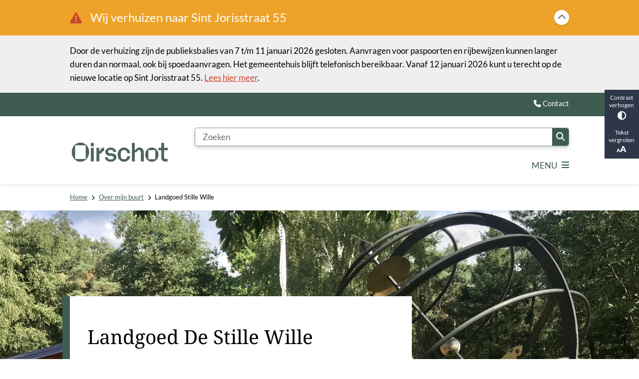

--- FILE ---
content_type: text/html; charset=utf-8
request_url: https://www.oirschot.nl/landgoed-de-stille-wille
body_size: 29520
content:
<!DOCTYPE html><html lang="nl"><head><meta charSet="utf-8" data-next-head=""/><meta name="viewport" content="width=device-width, initial-scale=1" data-next-head=""/><title data-next-head="">Landgoed De Stille Wille | Gemeente Oirschot</title><link rel="shortcut icon" href="https://cuatro.sim-cdn.nl/oirschot/uploads/styles/favicon/media/favicon-oirschot.gif?cb=4wYoN3_H" data-next-head=""/><link rel="canonical" href="https://www.oirschot.nl/landgoed-de-stille-wille" data-next-head=""/><meta name="title" content="Landgoed De Stille Wille" data-next-head=""/><meta name="description" content="Landgoed De Stille Wille is een unieke permanente woonomgeving in het buitengebied van de gemeente Oirschot. Het is een bosgebied van ruim 50 hectare groot en met ongeveer 325 woningen is het een dorp op zich. Een van de kenmerken van Landgoed De Stille Wille is het groene karakter. Het geeft het landgoed een eigen identiteit en biedt een prettige leefomgeving, voor wonen en recreëren,  aan de bewoners. Landgoed De Stille Wille is, net zoals Landgoed Baest, onderdeel van het Nationaal Landschap ‘het Groene Woud’ (dat weer onderdeel uitmaakt van het ‘van Gogh Nationaal Park’)." data-next-head=""/><meta name="keywords" content="Over Mijn Buurt" data-next-head=""/><meta property="og:site_name" content="Gemeente Oirschot" data-next-head=""/><meta property="og:type" content="website" data-next-head=""/><meta property="og:url" content="https://www.oirschot.nl/landgoed-de-stille-wille" data-next-head=""/><meta property="og:title" content="Landgoed De Stille Wille" data-next-head=""/><meta property="og:description" content="Landgoed De Stille Wille is een unieke permanente woonomgeving in het buitengebied van de gemeente Oirschot. Het is een bosgebied van ruim 50 hectare groot en met ongeveer 325 woningen is het een dorp op zich. Een van de kenmerken van Landgoed De Stille Wille is het groene karakter. Het geeft het landgoed een eigen identiteit en biedt een prettige leefomgeving, voor wonen en recreëren,  aan de bewoners. Landgoed De Stille Wille is, net zoals Landgoed Baest, onderdeel van het Nationaal Landschap ‘het Groene Woud’ (dat weer onderdeel uitmaakt van het ‘van Gogh Nationaal Park’)." data-next-head=""/><meta property="og:updated_time" content="2025-04-30T12:02:12+02:00" data-next-head=""/><meta property="og:locale" content="nl" data-next-head=""/><meta name="article:publisher" content="Gemeente Oirschot" data-next-head=""/><meta name="article:tag" content="Over Mijn Buurt" data-next-head=""/><meta name="article:published_time" content="2020-09-03T09:03:00+02:00" data-next-head=""/><meta name="article:modified_time" content="2025-04-30T12:02:12+02:00" data-next-head=""/><meta name="dcterms.title" content="Landgoed De Stille Wille" data-next-head=""/><meta name="dcterms.creator" content="Gemeente Oirschot" data-next-head=""/><meta name="dcterms.publisher" content="Gemeente Oirschot" data-next-head=""/><meta name="dcterms.date" content="2020-09-03T09:03:00+02:00" data-next-head=""/><meta name="dcterms.type" content="Landingspagina" data-next-head=""/><meta name="dcterms.language" content="nl" data-next-head=""/><meta name="twitter:card" content="summary_large_image" data-next-head=""/><meta name="twitter:description" content="Landgoed De Stille Wille is een unieke permanente woonomgeving in het buitengebied van de gemeente Oirschot. Het is een bosgebied van ruim 50 hectare groot en met ongeveer 325 woningen is het een dorp op zich. Een van de kenmerken van Landgoed De Stille Wille is het groene karakter. Het geeft het landgoed een eigen identiteit en biedt een prettige leefomgeving, voor wonen en recreëren,  aan de bewoners. Landgoed De Stille Wille is, net zoals Landgoed Baest, onderdeel van het Nationaal Landschap ‘het Groene Woud’ (dat weer onderdeel uitmaakt van het ‘van Gogh Nationaal Park’)." data-next-head=""/><meta name="twitter:title" content="Landgoed De Stille Wille" data-next-head=""/><meta name="generator" content="SIMsite powered by Drupal" data-next-head=""/><meta name="robots" content="index, follow" data-next-head=""/><meta name="theme-color" content="#000000"/><link rel="manifest" href="/api/manifest"/><link rel="preload" as="script" href="https://oirschot.logging.simanalytics.nl/piwik.js" nonce="ZWU4MDEyNTYtNjU3Yi00NjBjLTk1ZjItMzBhZWVjZGZiMWFk"/><link nonce="ZWU4MDEyNTYtNjU3Yi00NjBjLTk1ZjItMzBhZWVjZGZiMWFk" rel="preload" href="https://cuatro.sim-cdn.nl/assets/2.8.4/_next/static/css/03b7aefa7d7fb81b.css" as="style"/><link nonce="ZWU4MDEyNTYtNjU3Yi00NjBjLTk1ZjItMzBhZWVjZGZiMWFk" rel="preload" href="https://cuatro.sim-cdn.nl/assets/2.8.4/_next/static/css/96e53b04bed03269.css" as="style"/><link nonce="ZWU4MDEyNTYtNjU3Yi00NjBjLTk1ZjItMzBhZWVjZGZiMWFk" rel="preload" href="https://cuatro.sim-cdn.nl/assets/2.8.4/_next/static/css/7166e78d8fcab4c4.css" as="style"/><link nonce="ZWU4MDEyNTYtNjU3Yi00NjBjLTk1ZjItMzBhZWVjZGZiMWFk" rel="preload" href="https://cuatro.sim-cdn.nl/assets/2.8.4/_next/static/css/4dc97be514abbe9d.css" as="style"/><link nonce="ZWU4MDEyNTYtNjU3Yi00NjBjLTk1ZjItMzBhZWVjZGZiMWFk" rel="preload" href="https://cuatro.sim-cdn.nl/assets/2.8.4/_next/static/css/7d39ab42ffb226da.css" as="style"/><link nonce="ZWU4MDEyNTYtNjU3Yi00NjBjLTk1ZjItMzBhZWVjZGZiMWFk" rel="preload" href="https://cuatro.sim-cdn.nl/assets/2.8.4/_next/static/css/1cf0b0b2cdd7fa75.css" as="style"/><style data-theme="vars" data-next-head="">:root {
  --primary: #3d5c4f;--white: #fff;--black: #000;--fontFamily: Lato,Arial,Helvetica,sans-serif;--fontFamilyHeadings: var(--fontFamily);--lineHeight: 1.5;--bodyBackgroundColor: #fff;--bodyColor: #6f6f6f;--bodyFontSize: calc(1em + 0.1vw);--paragraphOddColor: #fff;--paragraphOddColorMobile: var(--bodyBackgroundColor);--paragraphEvenColor: #ebe8e1;--paragraphEvenColorMobile: #f4f4f4;--contentDesktopMaxWidth: 1200px;--contentLaptopMaxWidth: 1000px;--simpleLoaderColor: var(--primary);--loaderColor: var(--primary);--fontAwesomeFree: "Font Awesome 6 Free";--fontAwesomeBrands: "Font Awesome 6 Brands";--iconsColor: inherit;--bodyLineHeight: calc(1.4em + 0.1vw);--contentPaddingX: 10vw;--contentPaddingXMobile: 8vw;--contentTextDesktopMaxWidth: 860px;--contentTextLaptopMaxWidth: 680px;--contentHeaderDesktopMaxWidth: var(--contentDesktopMaxWidth);--contentHeaderLaptopMaxWidth: var(--contentLaptopMaxWidth);--contentColor: black;--inputColor: #6f6f6f;--h1Color: black;--h1FontFamily: "Noto serif",Arial,Helvetica,sans-serif;--h1FontSize: 2.25rem;--h1FontStyle: normal;--h1FontWeight: 400;;--h1LineHeight: var(--lineHeight);--h1MarginTop: 1rem;--h1MarginBottom: 1rem;--h2Color: black;--h2FontFamily: Lato,Arial,Helvetica,sans-serif;--h2FontSize: 1.4rem;--h2FontStyle: normal;--h2FontWeight: 400;--h2LineHeight: var(--lineHeight);--h2MarginTop: 0;--h2MarginBottom: 1rem;--h3Color: black;--h3FontFamily: Lato,Arial,Helvetica,sans-serif;--h3FontSize: 1.2rem;--h3FontStyle: normal;--h3FontWeight: 400;--h3LineHeight: var(--lineHeight);--h3MarginTop: 0;--h3MarginBottom: .5rem;--h4Color: black;--h4FontFamily: Lato,Arial,Helvetica,sans-serif;--h4FontSize: 1.1rem;--h4FontStyle: normal;--h4FontWeight: 400;--h4LineHeight: var(--lineHeight);--h4MarginTop: 0;--h4MarginBottom: .5rem;--h5Color: var(--primary);--h5FontFamily: var(--fontFamilyHeadings);--h5FontSize: 1.1rem;--h5FontStyle: italic;--h5FontWeight: 400;--h5LineHeight: var(--lineHeight);--h5MarginTop: 0;--h5MarginBottom: .5rem;--h6Color: var(--primary);--h6FontFamily: var(--fontFamilyHeadings);--h6FontSize: 1rem;--h6FontStyle: italic;--h6FontWeight: 400;--h6LineHeight: var(--lineHeight);--h6MarginTop: 0;--h6MarginBottom: .5rem;--imageBorderRadius: 0;--heroBackgroundColor: transparent;--heroTitleAndSearchbarTextColor: white;--heroTitleAndSearchbarTitleFontFamily: var(--fontFamily);--heroTitleAndSearchbarTitleFontWeight: inherit;--heroTitleAndSearchbarSubtitleFontFamily: var(--fontFamily);--heroTitleAndSearchbarSubtitleFontWeight: inherit;--heroTitleAndSearchbarSubTitleFontSize: 1.875rem;--heroTitleAndSearchbarBoxButtonIcon: "\f002";--heroTitleAndSearchbarContentTextDesktopMaxWidth: var(--contentTextDesktopMaxWidth);--heroTitleAndSearchbarContentTextLaptopMaxWidth: var(--contentTextLaptopMaxWidth);--heroTitleAndSearchbarContentTextTabletMaxWidth: var(--contentTextLaptopMaxWidth);--heroTitleAndSearchbarSearchBarWidthDesktop: 70%;--heroOrganizationIntroMobileBackground: var(--paragraphOddColor);--heroOrganizationIntroLogoMaxWidth: 300px;--paragraphFontSize: 1rem;--paragraphLineHeight: 1.6rem;--paragraphMarginBottom: 1rem;--paragraphPadding: 2rem;--paragraphOrderedListFontSize: var(--paragraphFontSize);--paragraphOrderedListLineHeight: var(--paragraphLineHeight);--paragraphColumnsTitleTextAlign: left;--paragraphColumnsGap: 2rem;--paragraphColumnsGapMobile: var(--paragraphColumnsGap);--paragraphCTABlockBorder: solid 1px var(--primary);--paragraphCTABlockBorderRadius: none;--paragraphCTABlockBoxShadow: none;--paragraphCTABlockBackground: var(--white);--paragraphCTABlockColor: inherit;--paragraphCTABlockButtonBackgroundColor: var(--callToActionBackgroundColor);--paragraphCTABlockButtonColor: var(--callToActionColor);--paragraphCTABlockButtonBorder: var(--callToActionBorder);--teaserPaddingLeft: 0px;--teaserPaddingBottom: 2rem;--teaserBorderLeftColor: transparent;--teaserBorderLeftWidth: 0;--listMarginLeft: 1.8rem;--listMarginLeftSubList: 1rem;--listItemPaddingLeft: 0;--ulMarginTop: 0.5rem;--ulMarginBottom: 2rem;--ulMarginLeft: var(--listMarginLeft);--ulMarginLeftSubList: var(--listMarginLeftSubList);--ulListItemPaddingLeft: var(--listItemPaddingLeft);--olMarginTop: 0;--olMarginBottom: 2rem;--olMarginLeft: var(--listMarginLeft);--olMarginLeftSubList: var(--listMarginLeftSubList);--olListItemPaddingLeft: var(--listItemPaddingLeft);--liMarginBottom: 0;--tableHeadingCellColor: "";--tableHeadingCellBackgroundColor: "";--tableCellPadding: 15px;--tableCellMinWidth: 100px;--tableCaptionColor: var(--contentColor);--tableCaptionFontSize: var(--bodyFontSize);--tableCaptionFontStyle: italic;--rssButtonFontSize: 0.7rem;--rssButtonFontColor: var(--primary);--rssButtonColor: var(--primary);--linkColor: #c8482e;--linkColorOnHover: var(--linkColor);--linkUnderLineOffset: auto;--buttonColor: var(--white);--buttonBackgroundColor: #c8482e;--buttonHoverBackgroundColor: var(--buttonBackgroundColor);--buttonHoverColor: var(--buttonColor);--buttonHoverOpacity: 0.9;--buttonDisabledColor: var(--white);--buttonDisabledBackgroundColor: #585858;--buttonBorder: none;--buttonBorderRadius: 0rem;--buttonFontWeight: 400;--bulletColor: black;--bulletColorFooter: white;--bulletIcon: "\f105";;--bulletFontSize: 1rem;--bulletMargin: 1rem;--bulletLineHeight: calc(var(--paragraphLineHeight) * 1rem);--iconHoverColor: var(--white);--iconRoundedColor: var(--primary);--iconRoundedBackgroundColor: var(--white);--shareButtonColor: var(--buttonColor);--shareButtonBackgroundColor: var(--buttonBackgroundColor);--cardColorOnHover: inherit;--callToActionBackgroundColor: #c8482e;--callToActionColor: white;--callToActionBorder: var(--buttonBorder);--callToActionHoverBackgroundColor: var(--callToActionBackgroundColor);--callToActionHoverColor: var(--callToActionColor);--callToAction2BackgroundColor: #c8482e;--callToAction2Color: var(--white);--callToAction2Border: var(--buttonBorder);--callToAction2HoverBackgroundColor: var(--callToAction2BackgroundColor);--callToAction2HoverColor: var(--callToAction2Color);--buttonArrowShapeBackgroundColor: var(--buttonBackgroundColor);--buttonArrowShapeBorderRadius: var(--buttonBorderRadius);--buttonArrowShapeColor: var(--buttonColor);--buttonArrowShapeHoverBackgroundColor: var(--buttonHoverBackgroundColor);--buttonArrowShapeHoverColor: var(--buttonHoverColor);--logoMaxWidth: 200px;--logoMobileMaxWidth: 150px;--logoMargin: 2rem;--logoTabletPortraitMargin: var(--logoMargin);--logoContrastFilter: grayscale(100%);--mainNavColor: var(--primary);--mainNavColorMobile: var(--mainNavColor);--mainNavFontSize: var(--bodyFontSize);--mainNavIconColor: inherit;--mainNavPadding: 0.5rem;--mainNavSeparatorColor: var(--primary);--navColor: var(--primary);--fullWidthMenuBackgroundColor: #3d5c4f;--fullWidthMenuColor: white;--openSubmenuIconColor: #666;--topMainNavColor: var(--primary);--topMainNavIconColor: var(--mainNavIconColor);--topMainNavBackgroundColor: white;--topMainNavBorderHeight: 10px;--headerBackgroundColor: var(--white);--headerBoxShadow: 0 2px 4px 0 rgba(0,0,0,0.10);--headerSearchbarNextToMenuSearchButtonBackgroundColor: var(--buttonBackgroundColor);--headerSearchbarNextToMenuSearchButtonColor: var(--buttonColor);--headerSearchbarNextToMenuSearchButtonBorder: var(--buttonBorder);--headerSearchbarNextToMenuSearchButtonBorderBottom: var(--headerSearchbarNextToMenuSearchButtonBorder);--stickyHeaderLogoHeight: calc(0.5 * 5dvw + 5dvh);--navBorderColor: var(--primary);--activeSubNavColor: white;--activeSubNavIconColor: var(--mainNavIconColor);--activeSubNavBackgroundColor: #3d5c4f;--activeMainNavBorderColor: var(--primary);--mobileMenuActiveAndHoverSubNavColor: var(--activeSubNavColor);--mobileMenuActiveAndHoverSubNavBackgroundColor: var(--activeSubNavBackgroundColor);--mobileMenuCloseButtonColor: var(--primary);--searchBoxButtonColor: var(--white);--searchBoxButtonBackgroundColor: var(--primary);--searchBoxButtonBackgroundColorOnBlur: #b0b0b0;--searchBoxColor: #6f6f6f;--searchBoxPlaceholderColor: #6f6f6f;--searchBoxDesktopWidth: 100%;--searchBoxVerticalDesignDesktopWidth: 70%;--searchBoxShadow: 0 4px 8px 0 rgba(0, 0, 0, .12), 0 2px 4px 0 rgba(0, 0, 0, .08);--searchBoxFontSize: 1rem;--searchBoxBorderRadius: .25rem;--searchBoxBorder: 1px solid #8F8F8F;--searchSuggestionsTitleColor: var(--primary);--searchSuggestionsDescriptionColor: var(--contentColor);--searchSuggestionsHoverColor: #f4f4f4;--searchResultsURLFontColor: #b8c2cc;--searchResultsDatelineFontSize: .875rem;--searchResultsDatelineFontColor: var(--contentColor);--searchResultsDatelineFontWeight: normal;--searchResultsTopBarBackgroundColor: none;--searchResultsTopBarPadding: 0px;--searchResultsHighlightedSearchWordColor: inherit;--socialButtonsColor: var(--white);--socialButtonsBackgroundColor: var(--primary);--contentHeaderBorderBottom: none;--contentHeaderPaddingBottom: initial;--contentListItemBorderRadius: 0px;--contentListItemDateBorderColor: transparant;--contentListPlaceholderBackgroundColor: #dae1e7;--contentListImageBorderRadius: 0px 0px 0px 0px;--contentListBulletIcon: var(--bulletIcon);--contentListBulletIconMargin: var(--bulletMargin);--contentListButtonIcon: "\f105";--contentListButtonBackgroundColor: var(--buttonBackgroundColor);--contentListButtonBorder: var(--buttonBorder);--contentListButtonBorderRadius: var(--buttonBorderRadius);--contentListActionButtonBackgroundColor: var(--buttonBackgroundColor);--contentListActionButtonBorder: var(--buttonBorder);--contentListActionButtonBorderRadius: var(--buttonBorderRadius);--contentListActionButtonIcon: "\f105";--itemLayoutListItemMargin: 2rem;--contentListTwoColumnsTitleFontSize: var(--bodyFontSize);--contentListTwoColumnsTitleTextDecoration: underline;--contentListTwoColumnsTitleColor: var(--linkColor);--contentListTwoColumnsTitleFontFamily: var(--fontFamily);--contentListTwoColumnsTitleLineHeight: var(--bodyLineHeight);--contentListItemTitleFontSize: var(--bodyFontSize);--contentListItemTitleTextDecoration: underline;--contentListItemTitleColor: var(--linkColor);--contentListItemTitleFontFamily: var(--fontFamily);--contentListItemTitleLineHeight: var(--bodyLineHeight);--paragraphListDateColor: gray;--paragraphListTitleColor: var(--primary);--promotedItemsBoxShadow: none;--verticalDesignTopTaskBackgroundHeight: 50vh;--verticalDesignTopTaskBackgroundHeightMobile: 250px;--verticalDesignTopTaskBackgroundMinHeight: 450px;--verticalDesignFooterColumnsColor: var(--white);--verticalDesignFooterColumnsBackgroundColor: var(--primary);--verticalDesignParagraphOddColor: var(--paragraphOddColor);--verticalDesignParagraphEvenColor: var(--paragraphEvenColor);--ratingFormToggleButtonFontColor: var(--white);--ratingFormToggleButtonBorderColor: var(--white);--ratingFormToggleButtonBackgroundColor: var(--primary);--ratingFormTextColor: var(--primary);--ratingFormSmileySmileColor: #37b73b;--ratingFormSmileyNeutralColor: #ffae07;--ratingFormSmileyFrownColor: #ff0035;--ratingFormBackgroundColor: var(--cookieBannerBackgroundColor);--ratingFormShadow: rgba(14, 30, 37, 0.12) 0px 2px 4px 0px, rgba(14, 30, 37, 0.32) 0px 2px 16px 0px;--ratingFormSubmitButtonBackgroundColor: var(--primary);--ratingFormSubmitButtonFontColor: var(--white);--ratingFormSubmitButtonBackgroundColorOnBlur: #b0b0b0;--notFoundFormBackgroundColor: #e3bfb0;--notFoundFormButtonsFontSize: 1rem;--notFoundFormButtonsFontFamily: var(--fontFamily);--notFoundFormButtonsFontTransform: uppercase;--notFoundFormPositiveButtonFontColor: var(--white);--notFoundFormPositiveButtonBackgroundColor: var(--primary);--notFoundFormNegativeButtonFontColor: var(--white);--notFoundFormNegativeButtonBackgroundColor: #c8482e;--notFoundFormButtonBackgroundColorOnBlur: #b0b0b0;--notFoundFormSubmitButtonFontColor: var(--white);--notFoundFormSubmitButtonBackgroundColor: var(--primary);--notFoundFormInputColor: var(--black);--notFoundFormLabelColor: var(--black);--formErrorListBackgroundColor: #efefef;--formErrorListBorder: none;--errorMessageEmailColor: #9a002a;--cookieBannerColorInvertedBackgroundColor: var(--primary);--cookieBannerColorInverted: false;--cookieBannerSmall: true;--cookieModalBackground: var(--white);--selectBlockSectionBackground: #efefef;--selectBlockSectionIcons: var(--primary);--fullWidthContentHeaderPageTitleColor: var(--h1Color);--fullWidthImageMaxHeight: none;--dropdownBackgroundColorHover: #f7fafc;--dropdownBackgroundColorActive: var(--primary);--dropdownOptionIcon: "\f111";--dropdownOptionIconActive: "\f192";--footerCallToActionBackgroundColor: var(--callToActionBackgroundColor);--footerCallToActionHoverBackgroundColor: var(--footerCallToActionBackgroundColor);--footerCallToActionHoverColor: var(--footerCallToActionColor);--footerCallToActionColor: var(--callToActionColor);--footerCallToActionBorder: var(--callToActionBorder);--footerCallToAction2BackgroundColor: var(--callToAction2BackgroundColor);--footerCallToAction2HoverBackgroundColor: var(--footerCallToAction2BackgroundColor);--footerCallToAction2HoverColor: var(--footerCallToAction2Color);--footerCallToAction2Color: var(--callToAction2Color);--footerCallToAction2Border: var(--callToAction2Border);--footerExternalLinkBackground: transparent;--submenuBackgroundColor: transparent;--blockQuoteFontSize: 2rem;--blockQuoteFontStyle: italic;--blockQuoteLineHeight: var(--lineHeight);--blockQuoteColor: var(--primary);--blockQuoteBackgroundColor: #fff;--blockQuoteBorderColor: #dcdcdc;--blockQuotePadding: 0.5rem 1.5rem 1.5rem 0;--blockQuoteIconColor: var(--bodyColor);--overlayBackground: var(--primary);--overlayColor: var(--white);--overlayLayoutCloseButtonColor: var(--overlayColor);--searchOverlayButtonDesktopIcon: "\f002";--searchOverlayBackground: var(--overlayBackground);--menuOverlayColor: var(--overlayColor);--menuOverlayBackground: var(--overlayBackground);--menuOverlayMobileQuickMenuColor: var(--white);--menuOverlayMobileQuickMenuBackgroundColor: var(--primary);--menuOverlayMobileQuickMenuBorder: 1px solid var(--white);--menuOverlayMobileQuickMenuBorderRadius: 5px;--menuOverlaySubLinkBulletIcon: var(--bulletIcon);--wysiwygEmbeddedImageMarginRight: 2rem;--wysiwygEmbeddedImageMarginBottom: 2rem;--wysiwygEmbeddedImageMarginLeft: 2rem;--figcaptionFontSize: 0.75rem;--contentTeaserFontStyle: normal;--contentTeaserFontWeight: bold;--contentIntroFontSize: var(--paragraphFontSize);--contentIntroLineHeight: var(--paragraphLineHeight);--contentIntroFontStyle: var(--contentTeaserFontStyle);--contentIntroFontWeight: var(--contentTeaserFontWeight);--focusColor: var(--black);--focusBackgroundColor: var(--white);--focusBoxShadow: 0 10px 15px -3px rgba(255, 255, 255, 0.4), 0 4px 6px -2px rgba(255, 255, 255, 0.4);--focusOutlineWidth: 3px;--focusOutlineStyle: dotted;--focusOutlineColor: var(--black);--focusOutlineColorContrast: var(--focusOutlineColor);--focusColorContrast: var(--focusColor);--focusBackgroundColorContrast: var(--focusBackgroundColor);--focusBoxShadowContrast: var(--focusBoxShadow);--transparentHeaderOffsetDesktop: 0;--transparentHeaderOffsetMobile: 0;--useAccessibleMenu: true;--contentHeroOverlayLinkColor: #fff;--useNewCookieBar: true;--secondary: #eda329;--contentListThreeColumnsContentPadding: 1em;--contentListThreeColumnsBackgroundColor: #fff;--paragraphLinksTitleColor: black;--paginationTextDecoration: none;--paginationPadding: 0.5rem;--paginationDisabledOpacity: 0.3;--paginationColor: "";--paginationBorderBottom: none;--paginationBackgroundColor: none;--paginationSelectedColor: #fff;--paginationSelectedBorderBottom: 2px solid var(--secondary);--paginationSelectedBackgroundColor: #3d5c4f;--colouredTopTasksDesignFontColor: #ebe8e1;--colouredTopTasksDesignBlockBackgroundColor1: #3d5c4f;--colouredTopTasksDesignBlockBackgroundColor2: #3d5c4f;--colouredTopTasksDesignBlockBackgroundColor3: #3d5c4f;--colouredTopTasksDesignBlockBackgroundColor4: #3d5c4f;--colouredTopTasksDesignBlockBackgroundColor5: #3d5c4f;--colouredTopTasksDesignBlocksBackgroundColor: #3d5c4f;--highlightedBorderColor: #e3bfb0;--highlightedBackgroundColor: #e3bfb0;--colouredTopTasksDesignBlockColor: #ebe8e1;--calamityMessageHeadingBackgroundColor: #eda329;--calamityMessageIconColor: #c8482e;--calamityMessageHeadingColor: white;--quickMenuFontSize: 0.85em;--quickMenuNavPadding: 1rem;--quickMenuNavContainerPadding: 5px 0px;
}</style><script type="application/ld+json" data-next-head="">[{"@type":"WebPage","@context":"https://schema.org","name":"Landgoed De Stille Wille","url":"https://www.oirschot.nl/landgoed-de-stille-wille","description":"Landgoed De Stille Wille is een unieke permanente woonomgeving in het buitengebied van de gemeente Oirschot. Het is een bosgebied van ruim 50 hectare groot en met ongeveer 325 woningen is het een dorp op zich. Een van de kenmerken van Landgoed De Stille Wille is het groene karakter. Het geeft het landgoed een eigen identiteit en biedt een prettige leefomgeving, voor wonen en recre&euml;ren, aan de bewoners. Landgoed De Stille Wille is, net zoals Landgoed Baest, onderdeel van het Nationaal Landschap &lsquo;het Groene Woud&rsquo; (dat weer onderdeel uitmaakt van het &lsquo;van Gogh Nationaal Park&rsquo;).Lees meer","image":"https://cuatro.sim-cdn.nl/oirschot/uploads/stille_wille_2_1.jpg?cb=NaCT60IG","author":{"@type":"Organization","name":"Gemeente Oirschot","logo":{"@type":"imageObject","url":"https://cuatro.sim-cdn.nl/oirschot/uploads/oirschot-logo-groen.png?cb=FneKA2Ha","width":871,"height":251},"url":"https://www.oirschot.nl","telephone":"(0499) 58 33 33"},"headline":"Landgoed De Stille Wille","datePublished":"2020-09-03T07:03:00.000Z","dateModified":"2025-04-30T10:02:12.000Z","publisher":{"@type":"Organization","name":"Gemeente Oirschot","logo":{"@type":"imageObject","url":"https://cuatro.sim-cdn.nl/oirschot/uploads/oirschot-logo-groen.png?cb=FneKA2Ha","width":871,"height":251},"url":"https://www.oirschot.nl","telephone":"(0499) 58 33 33"},"mainEntityOfPage":{"@type":"WebPage","@id":"https://www.oirschot.nl/landgoed-de-stille-wille"},"@graph":[{"@context":"https://schema.org","@type":"SiteNavigationElement","@id":"#site-navigation","name":"Voor inwoners","url":"https://www.oirschot.nl/voor-inwoners"},{"@context":"https://schema.org","@type":"SiteNavigationElement","@id":"#site-navigation","name":"Over mijn buurt","url":"https://www.oirschot.nl/mijnbuurt"},{"@context":"https://schema.org","@type":"SiteNavigationElement","@id":"#site-navigation","name":"Voor ondernemers","url":"https://www.oirschot.nl/voor-ondernemers"},{"@context":"https://schema.org","@type":"SiteNavigationElement","@id":"#site-navigation","name":"Bestuur en beleid","url":"https://www.oirschot.nl/bestuur-en-beleid"}]}]</script><style data-theme="vars" data-next-head="">:root {
  --accessibilityBarBackground: #2d3748;--accessibilityBarColor: var(--white);--accessibilityBarBorderRadius: 0;--accessibilityBarGap: 0;
}</style><style data-theme="vars" data-next-head="">:root {
  --calamityMessageIconColor: #c8482e;--calamityMessageHeadingColor: white;--calamityMessageHeadingBackgroundColor: #eda329;--calamityMessageTextColor: var(--contentColor);--calamityMessageTextBackgroundColor: #efefef;--calamityMessageButtonBackgroundColor: var(--white);--calamityMessageButtonShadow: var(--headerBoxShadow);
}</style><style data-theme="vars" data-next-head="">:root {
  --quickMenuBackgroundColor: var(--primary);--quickMenuColor: var(--white);--quickMenuFontSize: 0.85em;--quickMenuNavPadding: 1rem;--quickMenuNavContainerPadding: 5px 0px;--quickMenuUnderlineColor: var(--quickMenuColor);--quickMenuButtonBackgroundColor: var(--buttonBackgroundColor);--quickMenuButtonColor: var(--buttonColor);
}</style><style data-theme="vars" data-next-head="">:root {
  --blocksDesignH1BorderLeftColor: var(--primary);--blocksDesignPageTitleBackgroundTransparency: 1;--contentHeroBlocksBorderRadius: 0;--contentHeroBlocksIntroFontWeight: var(--contentIntroFontWeight);--contentHeroBlocksIntroFontStyle: var(--contentIntroFontStyle);--contentHeroBlocksIntroFontSize: var(--contentIntroFontSize);--contentHeroBlocksIntroLineHeight: var(--contentIntroLineHeight);
}</style><style data-theme="vars" data-next-head="">:root {
  --breadcrumbLinkColor: var(--primary);--breadcrumbFontSize: 0.75rem;--breadcrumbFontFamily: var(--fontFamily);--breadcrumbSeparatorIconColor: var(--bulletColor);--breadcrumbSeparatorIcon: "\f054";--breadcrumbMarginTop: 0.75rem;--breadcrumbMarginBottom: 0.75rem;
}</style><style data-theme="vars" data-next-head="">:root {
  --boxLinkBackground: none;--boxLinkTitleColor: var(--h2Color);--boxLinkTitleLineHeight: var(--h2LineHeight);--boxLinkTitleFontSize: var(--h2FontSize);--boxLinkTitleFontWeight: var(--h2FontWeight);--boxLinkTitleBorderColor: var(--primary);--boxLinkTitleBorderWidth: 4px;--boxLinkTeaserColor: var(--contentColor);--boxLinkIconColor: var(--h2Color);--boxLinkHoverOutlineColor: var(--primary);--boxLinkBorder: none;--boxLinkBoxShadow: none;--boxLinkBorderRadius: 0;--boxLinkHoverBackground: var(--boxLinkBackground);--boxLinkHoverTitleColor: var(--boxLinkTitleColor);--boxLinkHoverIconColor: var(--boxLinkIconColor);--boxLinkHoverTitleBorderColor: var(--boxLinkTitleBorderColor);--boxLinkHoverTeaserColor: var(--primary);
}</style><style data-theme="vars" data-next-head="">:root {
  --columnTextBackground: transparent;--columnTextBorder: none;--columnTextBorderRadius: 0;--columnTextPadding: 0;--columnTextBoxShadow: none;--columnTextHeight: auto;--columnTextColor: var(--contentColor);--columnTextDisplay: block;--columnTextJustifyContent: unset;
}</style><style data-theme="vars" data-next-head="">:root {
  --columnTextBackground: transparent;--columnTextBorder: none;--columnTextBorderRadius: 0;--columnTextPadding: 0;--columnTextBoxShadow: none;--columnTextHeight: auto;--columnTextColor: var(--contentColor);--columnTextDisplay: block;--columnTextJustifyContent: unset;
}</style><style data-theme="vars" data-next-head="">:root {
  --paragraphLinksMarginBottom: .5rem;--paragraphLinksTitleColor: black;--paragraphLinksTitleFontSize: 1.4rem;--paragraphLinksTitleFontStyle: normal;--paragraphLinksTitleFontWeight: 400;--paragraphLinksBulletIcon: "";--paragraphLinksBulletIconColor: var(--paragraphLinksLinkColor);--paragraphLinksBulletIconMargin: 0;--paragraphLinksBulletIconFontSize: "";--paragraphLinksLinkColor: var(--linkColor);--paragraphLinksTitlePaddingBottom: 0.5rem;
}</style><style data-theme="vars" data-next-head="">:root {
  --linkableHeadingScrollMarginTop: 0px;--linkableHeadingScrollMarginTopMobile: var(--linkableHeadingScrollMarginTop);
}</style><style data-theme="vars" data-next-head="">:root {
  --scrollToTopButtonBackgroundColor: var(--buttonBackgroundColor);--scrollToTopButtonColor: var(--buttonColor);--scrollToTopButtonBorder: none;--scrollToTopButtonBorderRadius: 0px;
}</style><style data-theme="vars" data-next-head="">:root {
  --quickLinksFontSize: var(--mainNavFontSize);--quickLinksColor: var(--mainNavColor);--quickLinksButtonBackgroundColor: var(--buttonBackgroundColor);--quickLinksButtonColor: var(--buttonColor);--quickLinksButtonBorderRadius: var(--buttonBorderRadius);--quickLinksButtonHoverBackgroundColor: var(--buttonHoverBackgroundColor);--quickLinksButtonHoverColor: var(--quickLinksButtonColor);--quickLinksButtonPadding: 0.5rem 1rem;--quickLinksGap: 2rem;
}</style><link rel="stylesheet" href="https://cuatro.sim-cdn.nl/assets/2.8.4/iconFonts/opengemeenten/css/opengemeenten.css"/><link rel="stylesheet" href="https://cuatro.sim-cdn.nl/assets/2.8.4/iconFonts/toptaken/css/toptaken.css"/><link rel="stylesheet" href="https://cuatro.sim-cdn.nl/assets/2.8.4/iconFonts/fontawesome6/css/fontawesome.6.7.2.css"/><link rel="stylesheet" href="https://cuatro.sim-cdn.nl/assets/2.8.4/iconFonts/fontawesome6/css/v5-font-face.css"/><link rel="stylesheet" href="https://cuatro.sim-cdn.nl/assets/2.8.4/iconFonts/fontawesome6/css/v4-shims.css"/><link rel="stylesheet" href="https://cuatro.sim-cdn.nl/assets/2.8.4/fonts/openDyslexic/css/open-dyslexic.css"/><link rel="stylesheet" href="https://fonts.bunny.net/css?family=noto-serif%3A100%2C100i%2C200%2C200i%2C300%2C300i%2C400%2C400i%2C500%2C500i%2C600%2C600i%2C700%2C700i%2C800%2C800i%2C900%2C900i%7Clato%3A100%2C300%2C400%2C700%2C900&amp;display=swap"/><link nonce="ZWU4MDEyNTYtNjU3Yi00NjBjLTk1ZjItMzBhZWVjZGZiMWFk" rel="stylesheet" href="https://cuatro.sim-cdn.nl/assets/2.8.4/_next/static/css/03b7aefa7d7fb81b.css" data-n-g=""/><link nonce="ZWU4MDEyNTYtNjU3Yi00NjBjLTk1ZjItMzBhZWVjZGZiMWFk" rel="stylesheet" href="https://cuatro.sim-cdn.nl/assets/2.8.4/_next/static/css/96e53b04bed03269.css" data-n-p=""/><link nonce="ZWU4MDEyNTYtNjU3Yi00NjBjLTk1ZjItMzBhZWVjZGZiMWFk" rel="stylesheet" href="https://cuatro.sim-cdn.nl/assets/2.8.4/_next/static/css/7166e78d8fcab4c4.css" data-n-p=""/><link nonce="ZWU4MDEyNTYtNjU3Yi00NjBjLTk1ZjItMzBhZWVjZGZiMWFk" rel="stylesheet" href="https://cuatro.sim-cdn.nl/assets/2.8.4/_next/static/css/4dc97be514abbe9d.css"/><link nonce="ZWU4MDEyNTYtNjU3Yi00NjBjLTk1ZjItMzBhZWVjZGZiMWFk" rel="stylesheet" href="https://cuatro.sim-cdn.nl/assets/2.8.4/_next/static/css/7d39ab42ffb226da.css"/><link nonce="ZWU4MDEyNTYtNjU3Yi00NjBjLTk1ZjItMzBhZWVjZGZiMWFk" rel="stylesheet" href="https://cuatro.sim-cdn.nl/assets/2.8.4/_next/static/css/1cf0b0b2cdd7fa75.css"/><noscript data-n-css="ZWU4MDEyNTYtNjU3Yi00NjBjLTk1ZjItMzBhZWVjZGZiMWFk"></noscript><script defer="" nonce="ZWU4MDEyNTYtNjU3Yi00NjBjLTk1ZjItMzBhZWVjZGZiMWFk" noModule="" src="https://cuatro.sim-cdn.nl/assets/2.8.4/_next/static/chunks/polyfills-42372ed130431b0a.js"></script><script defer="" src="https://cuatro.sim-cdn.nl/assets/2.8.4/_next/static/chunks/BlocksDesign.a72939334e81e197.js" nonce="ZWU4MDEyNTYtNjU3Yi00NjBjLTk1ZjItMzBhZWVjZGZiMWFk"></script><script defer="" src="https://cuatro.sim-cdn.nl/assets/2.8.4/_next/static/chunks/BoxLink.5b4cae212cd2b916.js" nonce="ZWU4MDEyNTYtNjU3Yi00NjBjLTk1ZjItMzBhZWVjZGZiMWFk"></script><script defer="" src="https://cuatro.sim-cdn.nl/assets/2.8.4/_next/static/chunks/5497.344791da1e09bbba.js" nonce="ZWU4MDEyNTYtNjU3Yi00NjBjLTk1ZjItMzBhZWVjZGZiMWFk"></script><script defer="" src="https://cuatro.sim-cdn.nl/assets/2.8.4/_next/static/chunks/RatingForm.7e071c3281dc7afa.js" nonce="ZWU4MDEyNTYtNjU3Yi00NjBjLTk1ZjItMzBhZWVjZGZiMWFk"></script><script src="https://cuatro.sim-cdn.nl/assets/2.8.4/_next/static/chunks/webpack-679a60b65eb23b26.js" nonce="ZWU4MDEyNTYtNjU3Yi00NjBjLTk1ZjItMzBhZWVjZGZiMWFk" defer=""></script><script src="https://cuatro.sim-cdn.nl/assets/2.8.4/_next/static/chunks/framework-31a549d445d65f75.js" nonce="ZWU4MDEyNTYtNjU3Yi00NjBjLTk1ZjItMzBhZWVjZGZiMWFk" defer=""></script><script src="https://cuatro.sim-cdn.nl/assets/2.8.4/_next/static/chunks/main-9a1d1c90904caae0.js" nonce="ZWU4MDEyNTYtNjU3Yi00NjBjLTk1ZjItMzBhZWVjZGZiMWFk" defer=""></script><script src="https://cuatro.sim-cdn.nl/assets/2.8.4/_next/static/chunks/pages/_app-c880dfb030565973.js" nonce="ZWU4MDEyNTYtNjU3Yi00NjBjLTk1ZjItMzBhZWVjZGZiMWFk" defer=""></script><script src="https://cuatro.sim-cdn.nl/assets/2.8.4/_next/static/chunks/5394-a5a82fe66e7d9bfd.js" nonce="ZWU4MDEyNTYtNjU3Yi00NjBjLTk1ZjItMzBhZWVjZGZiMWFk" defer=""></script><script src="https://cuatro.sim-cdn.nl/assets/2.8.4/_next/static/chunks/558-229df1cc704f9d31.js" nonce="ZWU4MDEyNTYtNjU3Yi00NjBjLTk1ZjItMzBhZWVjZGZiMWFk" defer=""></script><script src="https://cuatro.sim-cdn.nl/assets/2.8.4/_next/static/chunks/5880-08217208dc4df6de.js" nonce="ZWU4MDEyNTYtNjU3Yi00NjBjLTk1ZjItMzBhZWVjZGZiMWFk" defer=""></script><script src="https://cuatro.sim-cdn.nl/assets/2.8.4/_next/static/chunks/pages/%5B%5B...all%5D%5D-3c56a96adc66a759.js" nonce="ZWU4MDEyNTYtNjU3Yi00NjBjLTk1ZjItMzBhZWVjZGZiMWFk" defer=""></script><script src="https://cuatro.sim-cdn.nl/assets/2.8.4/_next/static/2.8.4/_buildManifest.js" nonce="ZWU4MDEyNTYtNjU3Yi00NjBjLTk1ZjItMzBhZWVjZGZiMWFk" defer=""></script><script src="https://cuatro.sim-cdn.nl/assets/2.8.4/_next/static/2.8.4/_ssgManifest.js" nonce="ZWU4MDEyNTYtNjU3Yi00NjBjLTk1ZjItMzBhZWVjZGZiMWFk" defer=""></script></head><body><div id="__next"><div id="BodyWrapper_wrapper__767Lq" class="BodyWrapper_focusStyles__riH7z"><section aria-label="Laden van de pagina" class="Accessibility_visuallyHidden__7de9x"><div class="NextPageLoader_loader__7xyNW no_solr" role="status"><p>De inhoud is geladen.</p></div></section><section tabindex="-1" aria-label="Skiplinks" id="skiplinks"><ul class="Skiplinks_skipLinks__bKEoQ no_solr"><li class="Skiplinks_skipLinksListItem__DK58w"><a href="#skip-links-content" class="Skiplinks_skipLinksLink__tJqsF">Naar de inhoud gaan</a></li></ul></section><dialog aria-hidden="true" aria-labelledby="cookie_modal_heading" class="no_solr"><div class="Modal_modal__l4yBn"><div class="Modal_container__T5Dvn"><div class="Modal_buttons__0MBpx"><button type="button" class="Modal_closeButton__Foob_"><span aria-hidden="true" class="fa fa-solid fa-xmark Modal_closeIcon__6YjI8"></span><span class="Accessibility_visuallyHidden__7de9x">Sluit cookie-instellingen</span></button></div><div class="content-wrapper Modal_wrapper__pTQ5P"><form class="CookieModal_wrapper__DnSIB"><h2 id="cookie_modal_heading" class="CookieModal_heading__gSXuB">Cookie-instellingen beheren</h2><fieldset class="CookieModal_cookieModalFieldset__Sr2Gw"><legend class="CookieModal_legend__VHfji">Functionele cookies</legend><div class="CookieModal_cookieModalCheckbox__3vCAp"><div class="CookieModal_checkboxWrapper__NdbUD"><input class="CookieModal_checkBox__WShdc" type="checkbox" id="readspeaker" disabled="" name="functional" checked=""/><label for="readspeaker" aria-describedby="explanation-readspeaker" class="CookieModal_pointerCursor__PJvLo only-focus-on-tab CookieModal_label__5KNdp">ReadSpeaker<!-- --> (niet aanpasbaar)</label></div><div id="explanation-readspeaker" class="CookieModal_explanationText__0_pCX"><p>Met ReadSpeaker kan de inhoud van de website worden voorgelezen.</p></div></div><div class="CookieModal_cookieModalCheckbox__3vCAp"><div class="CookieModal_checkboxWrapper__NdbUD"><input class="CookieModal_checkBox__WShdc" type="checkbox" id="matomo" disabled="" name="functional" checked=""/><label for="matomo" aria-describedby="explanation-matomo" class="CookieModal_pointerCursor__PJvLo only-focus-on-tab CookieModal_label__5KNdp">SIManalytics Tag Manager<!-- --> (niet aanpasbaar)</label></div><div class="CookieModal_explanationText__0_pCX HTMLBody_htmlBody__BqDAh Lists_lists__AS1Rp" id="explanation-matomo"><p>Gemeente Oirschot gebruikt SIManalytics om haar producten te verbeteren. SIManalytics verzamelt geen persoonsgegevens.</p></div></div><div class="CookieModal_cookieModalCheckbox__3vCAp"><div class="CookieModal_checkboxWrapper__NdbUD"><input class="CookieModal_checkBox__WShdc" type="checkbox" id="monsido" name="functional"/><label for="monsido" aria-describedby="explanation-monsido" class="CookieModal_pointerCursor__PJvLo only-focus-on-tab CookieModal_label__5KNdp">Acquia Optimize</label></div><div id="explanation-monsido" class="CookieModal_explanationText__0_pCX"><p>Helpt met het optimaliseren van de website.</p></div></div></fieldset><fieldset class="CookieModal_cookieModalFieldset__Sr2Gw"><legend class="CookieModal_legend__VHfji">Analytische cookies</legend><div class="CookieModal_cookieModalCheckbox__3vCAp"><div class="CookieModal_checkboxWrapper__NdbUD"><input class="CookieModal_checkBox__WShdc" type="checkbox" id="sim_analytics" disabled="" name="analytical" checked=""/><label for="sim_analytics" aria-describedby="explanation-sim_analytics" class="CookieModal_pointerCursor__PJvLo only-focus-on-tab CookieModal_label__5KNdp">SIManalytics<!-- --> (niet aanpasbaar)</label></div><div id="explanation-sim_analytics" class="CookieModal_explanationText__0_pCX"><p>Gemeente Oirschot gebruikt SIManalytics om haar dienstverlening te verbeteren. SIManalytics verzamelt geen persoonsgegevens.</p></div></div></fieldset><fieldset class="CookieModal_cookieModalFieldset__Sr2Gw"><legend class="CookieModal_legend__VHfji">Overige cookies</legend><div class="CookieModal_cookieModalCheckbox__3vCAp"><div class="CookieModal_checkboxWrapper__NdbUD"><input class="CookieModal_checkBox__WShdc" type="checkbox" id="external_media" name="other"/><label for="external_media" aria-describedby="explanation-external_media" class="CookieModal_pointerCursor__PJvLo only-focus-on-tab CookieModal_label__5KNdp">Externe media</label></div><div id="explanation-external_media" class="CookieModal_explanationText__0_pCX"><p>Pagina-onderdelen van andere websites, zoals YouTube of Vimeo, verzamelen mogelijk gegevens om hun producten te verbeteren.</p></div></div><div class="CookieModal_cookieModalCheckbox__3vCAp"><div class="CookieModal_checkboxWrapper__NdbUD"><input class="CookieModal_checkBox__WShdc" type="checkbox" id="maps" name="other"/><label for="maps" aria-describedby="explanation-maps" class="CookieModal_pointerCursor__PJvLo only-focus-on-tab CookieModal_label__5KNdp">Kaarten</label></div><div id="explanation-maps" class="CookieModal_explanationText__0_pCX"><p>Kaart services zoals Leaflet verzamelen gegevens om hun producten te verbeteren.</p></div></div></fieldset><div class="CookieModal_buttonWrapper__rJbZK"><button type="button" class="CookieModal_button__EBf5n Button_button__eAGUb Button_button__eAGUb">Keuze opslaan</button><button type="button" class="CookieModal_button__EBf5n Button_button__eAGUb CookieModal_secondary__7ZOu7 Button_callToAction2__mpp0G Button_button__eAGUb">Accepteer alle cookies</button></div></form></div></div><div class="Modal_background__jLQ5b" role="presentation"></div></div></dialog><section aria-label="Toegankelijkheidsbalk" class="AccessibilityBar_accessibilityBar__k20_I no_solr blocks AccessibilityBar_gridRow_2__4a4NW"><div class="AccessibilityBar_contrast__fRyyN"><button class="contrast AccessibilityBar_abButton__yxIFl" type="button">Contrast verhogen<span class="AccessibilityBar_abIcon__X9oYt AccessibilityBar_abIconContrast__oFo2P" role="img" aria-hidden="true"></span></button></div><div class="AccessibilityBar_font__KmkUo"><button class="large-font AccessibilityBar_abButton__yxIFl" type="button">Tekst vergroten<span class="AccessibilityBar_abIcon__X9oYt AccessibilityBar_abIconLargeFont__1ECu_" role="img" aria-hidden="true"></span></button></div></section><section aria-label="Calamiteitenbericht" class="CalamityMessage_calamityMessage__8YmtR no_solr"><div class="CalamityMessage_background__yk2t4 CalamityMessage_colLeft__Tjxw0 CalamityMessage_row1__Swvjk"></div><div class="CalamityMessage_header__HM_lJ"><h2 class="CalamityMessage_heading__Bg2ze"><span class="fas fa-exclamation-triangle CalamityMessage_headingIcon__X0Jxl" title="Belangrijk bericht voor bezoekers"><span class="Accessibility_visuallyHidden__7de9x">Belangrijk bericht voor bezoekers</span></span>Wij verhuizen naar Sint Jorisstraat 55</h2><button type="button" title="Calamiteitenbericht sluiten" class="CalamityMessage_btnAccordion__VGNZY" aria-label="Calamiteitenbericht sluiten"><span aria-hidden="false" class="fas fa-chevron-up"></span></button></div><div class="CalamityMessage_background__yk2t4 CalamityMessage_colRight__Pktcy CalamityMessage_row1__Swvjk"></div><div class="CalamityMessage_background__yk2t4 CalamityMessage_colLeft__Tjxw0 CalamityMessage_row2__6ixUZ"></div><div class="content-wrapper CalamityMessage_customHover__gfC7X CalamityMessage_text__wxPaW HTMLBody_htmlBody__BqDAh Lists_lists__AS1Rp"><p>Door de verhuizing zijn de publieksbalies van 7 t/m 11 januari 2026 gesloten. Aanvragen voor paspoorten en rijbewijzen kunnen langer duren dan normaal, ook bij spoedaanvragen. Het gemeentehuis blijft telefonisch bereikbaar. Vanaf 12 januari 2026 kunt u terecht op de nieuwe locatie op Sint Jorisstraat 55. <a href="https://www.oirschot.nl/verhuizing-gemeentehuis-oirschot" class="HTMLBody_link__Lomaj Link_link__QNt8B Hover_linkHover__LUB4Y">Lees hier meer</a>.</p></div><div class="CalamityMessage_background__yk2t4 CalamityMessage_colRight__Pktcy CalamityMessage_row2__6ixUZ"></div></section><div><div id="content" class="LandingPage_stickyFooter__5OIhh StickyFooter_stickyFooter__R8OLv"><div class="QuickMenu_quickMenu__Sm_TF no_solr"><nav class="QuickMenu_container__ZtoeO" aria-label="Snelmenu"><ul><li><a title="Contact" class="" href="/contact-en-openingstijden"><span class="toptasks-list-icon QuickMenu_icon__Gayqw fa fa-phone" role="img" aria-hidden="true"></span><span class="extra-menu-item QuickMenu_extraMenuItem__tdlOb">Contact</span></a></li></ul></nav></div><div class=""><header class="HeaderFlexible_flexibleHeader__3x0M_ flexible-header no_solr rs_preserve"><div class="HeaderFlexible_mobile__BJSMG"><div class="HeaderFlexible_row__ZHTSJ HeaderFlexible_sticky__jdZZX" style="padding:.5rem 0;background:var(--headerBackgroundColor);box-shadow:var(--headerBoxShadow)"><div class="HeaderFlexible_container__X5FBa"><div class="FlexibleHeaderLogo_logoWrapper__k_5pA logo-wrapper"><a title="Ga naar de homepage" href="/"><picture><source media="(max-width: 812px)" srcSet="https://cuatro.sim-cdn.nl/oirschot/uploads/styles/logo_mobile/media/oirschot-logo-groen.png?cb=FneKA2Ha"/><img class="logo-img" width="871" height="251" src="https://cuatro.sim-cdn.nl/oirschot/uploads/styles/logo/media/oirschot-logo-groen.png?cb=FneKA2Ha" alt="logo Oirschot, ga naar home"/></picture></a></div><div class="FlexibleElements_elementGroup__EDuSH" style="flex-direction:row;justify-content:flex-end;align-items:center"><button type="button" id="site-navigation-«R3amb9j6»" aria-expanded="false" class="menu-button OpenButton_openButton__sT749" aria-label="Open het menu" tabindex="0"><span class="OpenButton_openButtonLabel__mM0bL">Menu</span><span aria-hidden="true" class="OpenButton_openButtonIcon__PMZlR FontAwesome_fontAwesome__Q7inz"></span></button><div class="SearchBar_searchIsCollapsed__wTqyk search-bar rs_skip"><span class="SearchBar_expandIcon__OMRyD fa fa-search" role="img" aria-hidden="true"></span><form role="search"><div role="presentation" class="SearchBar_searchBarContainer__zFrYq"><input id="search-bar-«R5amb9j6»" class="SearchBar_searchBarInput__sMZ85 search-bar-input open-expandable-search-icon" type="search" title="Zoeken" aria-label="Zoeken" placeholder="Zoeken" autoComplete="off" aria-haspopup="true" aria-describedby="search-bar-«R5amb9j6»-input-describedby" name="trefwoord" value=""/><div id="search-bar-«R5amb9j6»-input-describedby" class="SearchBar_searchInputDescribedBy___KsLe">Zodra er zoekresultaten zijn, gebruik de omhoog/omlaag toetsen om te navigeren en enter om te selecteren. Touch gebruikers, gebruik touch of swipe.</div><div aria-live="polite" class="SearchBar_searchInputAriaLive__jxdzJ"></div><div aria-label="Zoeksuggesties" role="application" aria-expanded="false" id="search-bar-«R5amb9j6»-autocomplete-list" class="SearchBar_suggestionsListBox__kZP26 search-bar-suggestions-listbox offscreen"></div></div></form></div></div></div></div></div><div class="HeaderFlexible_desktop__5zfaq"><div class="HeaderFlexible_row__ZHTSJ" style="border-top:var(--topMainNavBorderHeight) solid var(--topMainNavBackgroundColor);background:var(--headerBackgroundColor);box-shadow:var(--headerBoxShadow);justify-content:flex-end"><div class="HeaderFlexible_container__X5FBa" style="align-items:normal;gap:1rem"><div class="FlexibleElements_elementGroup__EDuSH" style="padding:var(--logoMargin) 0;align-items:flex-start;width:25%"><div class="FlexibleHeaderLogo_logoWrapper__k_5pA logo-wrapper"><a title="Ga naar de homepage" href="/"><picture><source media="(max-width: 812px)" srcSet="https://cuatro.sim-cdn.nl/oirschot/uploads/styles/logo_mobile/media/oirschot-logo-groen.png?cb=FneKA2Ha"/><img class="logo-img" width="871" height="251" src="https://cuatro.sim-cdn.nl/oirschot/uploads/styles/logo/media/oirschot-logo-groen.png?cb=FneKA2Ha" alt="logo Oirschot, ga naar home"/></picture></a></div></div><div class="FlexibleElements_elementGroup__EDuSH" style="flex-direction:column;justify-content:space-evenly;width:75%;gap:0"><div class="SearchBar_searchBar__QVgwE search-bar rs_skip" style="width:100%"><form role="search"><div role="presentation" class="SearchBar_searchBarContainer__zFrYq"><input id="search-bar-«R3b6b9j6»" class="SearchBar_searchBarInput__sMZ85 search-bar-input" type="search" title="Zoeken" aria-label="Zoeken" placeholder="Zoeken" autoComplete="off" aria-haspopup="true" aria-describedby="search-bar-«R3b6b9j6»-input-describedby" name="trefwoord" value=""/><div id="search-bar-«R3b6b9j6»-input-describedby" class="SearchBar_searchInputDescribedBy___KsLe">Zodra er zoekresultaten zijn, gebruik de omhoog/omlaag toetsen om te navigeren en enter om te selecteren. Touch gebruikers, gebruik touch of swipe.</div><div aria-live="polite" class="SearchBar_searchInputAriaLive__jxdzJ"></div><div aria-label="Zoeksuggesties" role="application" aria-expanded="false" id="search-bar-«R3b6b9j6»-autocomplete-list" class="SearchBar_suggestionsListBox__kZP26 search-bar-suggestions-listbox offscreen"></div></div><button class="SearchBar_button__WQtkm SearchBar_searchButton__fDxpG search-button" type="submit"><span class="SearchBar_icon__tyuo_ fa fa-search" role="img" aria-hidden="true"></span>Zoeken</button></form></div><button type="button" id="site-navigation-«R5b6b9j6»" aria-expanded="false" class="menu-button OpenButton_openButton__sT749" aria-label="Open het menu" tabindex="0"><span class="OpenButton_openButtonLabel__mM0bL">Menu</span><span aria-hidden="true" class="OpenButton_openButtonIcon__PMZlR FontAwesome_fontAwesome__Q7inz"></span></button></div></div></div></div></header></div><div class="LandingPage_contentWrapper__oSZtg"><main id="skip-links-content" class="blocks LandingPage_contentContainer__iaoJ_ content-wrapper"><div class="BlocksDesign_headerWrapper__6Zxkf"><nav aria-label="Kruimelpad" id="breadcrumbs" class="Breadcrumb_breadcrumb__fK4dG no_solr rs_skip Breadcrumb_addContainer__LZXWh"><ol class="no-default-styling Breadcrumb_list___Q_uC"><li class="Breadcrumb_item__CXcEI"><a title="Ga naar de homepage" href="/">Home</a></li><li class="Breadcrumb_item__CXcEI"><a class="" href="/mijnbuurt">Over mijn buurt</a></li><li class="Breadcrumb_item__CXcEI"><span aria-current="location">Landgoed Stille Wille</span></li></ol></nav><header class="ContentHeroBlocks_headerIntro__Ee6v6"><div class="ContentHeroBlocks_titleWrapper__VHGQp"><div class="ContentHeroBlocks_contentContainer__671yA"><span id="Landgoed-De-Stille-Wille" style="position:absolute;left:-9999px" aria-hidden="true"></span><h1 class="LinkableHeading_scrollMarginTop__f8lQM PageTitle_pageTitle__7Tzm7 ContentHeroBlocks_pageTitle__qV_1p" id="landgoed-de-stille-wille">Landgoed De Stille Wille</h1><div class="ContentHeroBlocks_introduction__4zj_C HTMLBody_htmlBody__BqDAh Lists_lists__AS1Rp"><p>Landgoed De Stille Wille is een unieke permanente woonomgeving in het buitengebied van de gemeente Oirschot. Het is een bosgebied van ruim 50 hectare groot en met ongeveer 325 woningen is het een dorp op zich. Een van de kenmerken van Landgoed De Stille Wille is het groene karakter. Het geeft het landgoed een eigen identiteit en biedt een prettige leefomgeving, voor wonen en recreëren, aan de bewoners. Landgoed De Stille Wille is, net zoals Landgoed Baest, onderdeel van het Nationaal Landschap ‘het Groene Woud’ (dat weer onderdeel uitmaakt van het ‘van Gogh Nationaal Park’).</p><p><a href="https://www.oirschot.nl/intro-en-geschiedenis-landgoed-de-stille-wille?language_content_entity=nl&amp;nocache=1&amp;node=3553" class="HTMLBody_link__Lomaj Link_link__QNt8B Hover_linkHover__LUB4Y">Lees meer</a></p></div></div></div><div class="ContentHeroBlocks_imageWrapper__lkMOo"><picture><source media="(max-width: 812px)" srcSet="https://cuatro.sim-cdn.nl/oirschot/uploads/styles/medium_4x2_960x480/media/stille_wille_2_1.jpg?h=71976bb4&amp;cb=NaCT60IG"/><img loading="lazy" src="https://cuatro.sim-cdn.nl/oirschot/uploads/styles/large_5x2_2560x1024/media/stille_wille_2_1.jpg?h=71976bb4&amp;cb=NaCT60IG" alt="" width="2560" height="1024"/></picture></div></header></div><div class="content"><div class="BlocksDesign_blocksWrapper__6m_Wx col2"><div class="paragraphs Paragraphs_grid__GGa2J"><div style="--paragraph-background-color:var(--paragraphOddColor)" class="paragraph Paragraphs_paragraph__cLuF0 Paragraphs_paragraphPadding__BEXBd Paragraphs_paragraphPaddingFirst__vpMNY Paragraphs_mainWidth__psiDU"><div class="Paragraphs_paragraphBackground__L8UqB Paragraphs_backgroundColor__dHRYy"></div><div class="Columns_container__WlyWe undefined"><div class="Columns_columns__4CQa7 Columns_two__32eQe"><div><div class="BoxLink_itemContent__FNG7a"><a title="Buurtbeheer" class="BoxLink_boxLinkAnchor__jPI__" href="/buurtbeheer-landgoed-stille-wille"><span id="Bewonersvereniging" style="position:absolute;left:-9999px" aria-hidden="true"></span><h2 class="LinkableHeading_scrollMarginTop__f8lQM BoxLink_itemContentTitle__EXVp9" id="bewonersvereniging"><span class="BoxLink_itemTitle__s0hcg">Bewonersvereniging</span><span class="BoxLink_bulletIconAfter__KUpk_" role="img" aria-hidden="true"></span></h2></a><div class="BoxLink_teaser__1SViZ HTMLBody_htmlBody__BqDAh Lists_lists__AS1Rp"><p>&quot;Stille Wille Wonen is de bewonersvereniging op het landgoed en behartigt de belangen van alle bewoners op het landgoed&quot;.</p></div></div></div><div><div class="BoxLink_itemContent__FNG7a"><a title="Melding doen" class="BoxLink_boxLinkAnchor__jPI__" href="/wat-wilt-u-melden"><span id="Melding-doen-false" style="position:absolute;left:-9999px" aria-hidden="true"></span><h2 class="LinkableHeading_scrollMarginTop__f8lQM BoxLink_itemContentTitle__EXVp9" id="melding-doen-false"><span class="BoxLink_beforeIcon__W_evw toptaken-boom" role="img" aria-hidden="true"></span><span class="BoxLink_itemTitle__s0hcg">Melding doen</span><span class="BoxLink_bulletIconAfter__KUpk_" role="img" aria-hidden="true"></span></h2></a><div class="BoxLink_teaser__1SViZ HTMLBody_htmlBody__BqDAh Lists_lists__AS1Rp"><p>Heeft u iets gezien in uw wijk?</p><p><a class="HTMLBody_link__Lomaj Link_link__QNt8B Hover_linkHover__LUB4Y" href="/wat-wilt-u-melden">Meld het!</a></p></div></div></div></div></div></div><div style="--paragraph-background-color:var(--paragraphEvenColor)" class="paragraph Paragraphs_paragraph__cLuF0 Paragraphs_paragraphPadding__BEXBd Paragraphs_mainWidth__psiDU"><div class="Paragraphs_paragraphBackground__L8UqB Paragraphs_backgroundColor__dHRYy"></div><div class="Columns_container__WlyWe undefined"><div class="Columns_columns__4CQa7 Columns_two__32eQe"><div><div class="BoxLink_itemContent__FNG7a"><a title="Contact" class="BoxLink_boxLinkAnchor__jPI__" href="/contactpersonen-wijken-en-buurten"><span id="Contact-false" style="position:absolute;left:-9999px" aria-hidden="true"></span><h2 class="LinkableHeading_scrollMarginTop__f8lQM BoxLink_itemContentTitle__EXVp9" id="contact-false"><span class="BoxLink_beforeIcon__W_evw fa fa-phone" role="img" aria-hidden="true"></span><span class="BoxLink_itemTitle__s0hcg">Contact</span><span class="BoxLink_bulletIconAfter__KUpk_" role="img" aria-hidden="true"></span></h2></a><div class="BoxLink_teaser__1SViZ HTMLBody_htmlBody__BqDAh Lists_lists__AS1Rp"><span id="Wijkagent" style="position:absolute;left:-9999px" aria-hidden="true"></span><h3 class="LinkableHeading_scrollMarginTop__f8lQM" id="wijkagent">Wijkagent</h3><p>Noortje Tak</p><span id="Dorpsondersteuner" style="position:absolute;left:-9999px" aria-hidden="true"></span><h3 class="LinkableHeading_scrollMarginTop__f8lQM" id="dorpsondersteuner">Dorpsondersteuner</h3><p><a class="HTMLBody_link__Lomaj Link_link__QNt8B Hover_linkHover__LUB4Y" href="/contactpersonen-wijken-en-buurten">Neem contact op</a></p></div></div></div><div><div class="text-container ColumnText_columnText__PqUJa Accessibility_breakWord__HyW5z HTMLBody_htmlBody__BqDAh Lists_lists__AS1Rp"><article data-entity-type="media" data-entity-uuid="e27102c3-f654-4331-966c-ce81541285d9" data-embed-button="media" data-entity-embed-display="view_mode:media.small" data-entity-embed-display-settings="{&quot;link_url&quot;:&quot;&quot;}" class="align-left embedded-entity" data-langcode="nl"><article class="media media--type-image media--view-mode-small">
  
      
            <div class="field field--name-field-media-image field--type-image field--label-hidden field__item"> <img src="https://cuatro.sim-cdn.nl/oirschot/uploads/styles/wysiwyg_small/media/n14336-sanne-stes-vrijstaand.png?cb=J40_mZof" width="240" height="240" alt="" loading="lazy" class="image-style-wysiwyg-small HTMLBody_imageBorderRadius__xkqdd"/></div>
      
  </article></article><p>Heeft u nog vragen over projecten in uw buurt?</p><p>Dan kunt u contact opnemen met Sanne Stes, contactpersoon wijk- en buurtbeheer.</p><p><br/><a href="/#" class="HTMLBody_link__Lomaj Link_link__QNt8B Hover_linkHover__LUB4Y">(0499) 58 33 33</a><br/><a href="/#" class="HTMLBody_link__Lomaj Link_link__QNt8B Hover_linkHover__LUB4Y">info@oirschot.nl</a></p></div></div></div></div></div><div style="--paragraph-background-color:var(--paragraphOddColor)" class="paragraph Paragraphs_paragraph__cLuF0 Paragraphs_paragraphPadding__BEXBd Paragraphs_paragraphPaddingLast__aI2O7 Paragraphs_mainWidth__psiDU"><div class="Paragraphs_paragraphBackground__L8UqB Paragraphs_backgroundColor__dHRYy"></div><div class="Columns_container__WlyWe undefined"><div class="Columns_columns__4CQa7 Columns_two__32eQe"><div><div class="ContentLinks_linksWrapper__BfjSa"><span id="Links-en-downloads" style="position:absolute;left:-9999px" aria-hidden="true"></span><h2 class="LinkableHeading_scrollMarginTop__f8lQM ContentLinks_title__nNTOL" id="links-en-downloads">Links en downloads</h2><ul class="ContentLinks_linksContainer__yXdix list" style="grid-template-areas:&#x27;link-0&#x27; &#x27;link-1&#x27;;grid-template-columns:repeat(1, 1fr)"><li class="ContentLinks_contentLinksListItem__qENaC Hover_linkColorOnHover__VATXy" style="grid-area:link-0"><a href="https://www.oirschot.nl/aed"> AED</a></li><li class="ContentLinks_contentLinksListItem__qENaC Hover_linkColorOnHover__VATXy" style="grid-area:link-1"><a href="https://www.stillewille.nl/">Landgoed De Stille Wille<span role="img" aria-label="(externe link)"><span class="ExternalLinkIcon_external__otJ_Q" role="img" aria-hidden="true"></span></span></a></li></ul></div></div></div></div></div></div></div></div></main><footer><div class="FooterColumns_columnsWrapper__Le_LA no_solr FooterColumns_paddingBottomForScrollTopButton__KtSRr"><div class="FooterColumns_columns__0gwc6 container-flex content-wrapper FooterColumns_threeColumns__gGMh9"><div class="FooterColumn_column__q4tpI HTMLBody_htmlBody__BqDAh Lists_lists__AS1Rp"><span id="footer-Contact-en-openingstijden" style="position:absolute;left:-9999px" aria-hidden="true"></span><h2 class="LinkableHeading_scrollMarginTop__f8lQM" id="footer-contact-en-openingstijden">Contact en openingstijden</h2><p>Deken Frankenstraat 3<br/>5688 AK Oirschot<br/><br/>Vanaf 12 januari 2026:</p><p>Sint Jorisstraat 55<br/>5688 AS Oirschot<br/><br/><a href="/#" class="HTMLBody_link__Lomaj Link_link__QNt8B Hover_linkHover__LUB4Y">Telefoonnummer: (0499) 58 33 33</a><br/><a href="/#" class="HTMLBody_link__Lomaj Link_link__QNt8B Hover_linkHover__LUB4Y">E-mail: info@oirschot.nl</a><br/><a href="https://api.whatsapp.com/send?phone=31623209813" class="HTMLBody_link__Lomaj Link_link__QNt8B Hover_linkHover__LUB4Y">WhatsApp: 06 23 20 98 13<span role="img" aria-label="(externe link)"><span class="ExternalLinkIcon_external__otJ_Q" role="img" aria-hidden="true"></span></span></a></p><p><a href="https://www.oirschot.nl/wijzer" class="HTMLBody_link__Lomaj Link_link__QNt8B Hover_linkHover__LUB4Y">Openingstijden WIJzer</a></p><p><a class="btn HTMLBody_btn__A960b Button_button__eAGUb" href="/contact-en-openingstijden">Alle openingstijden</a></p></div><div class="FooterColumn_column__q4tpI HTMLBody_htmlBody__BqDAh Lists_lists__AS1Rp"><span id="footer-Over-deze-website" style="position:absolute;left:-9999px" aria-hidden="true"></span><h2 class="LinkableHeading_scrollMarginTop__f8lQM" id="footer-over-deze-website">Over deze website</h2><ul><li><a class="HTMLBody_link__Lomaj Link_link__QNt8B Hover_linkHover__LUB4Y" href="/cookiewet">Cookiewet</a></li><li><a class="HTMLBody_link__Lomaj Link_link__QNt8B Hover_linkHover__LUB4Y" href="/privacy">Privacy</a></li><li><a class="HTMLBody_link__Lomaj Link_link__QNt8B Hover_linkHover__LUB4Y" href="/proclaimer">Proclaimer</a></li><li><a href="https://www.oirschot.nl/toegankelijkheidsverklaring-gemeente-oirschot?language_content_entity=nl&amp;node=3065&amp;nocache=1" class="HTMLBody_link__Lomaj Link_link__QNt8B Hover_linkHover__LUB4Y">Toegankelijkheidsverklaring</a></li><li><a href="https://oirschot.archiefweb.eu/#archive" class="HTMLBody_link__Lomaj Link_link__QNt8B Hover_linkHover__LUB4Y">Websitearchief<span role="img" aria-label="(externe link)"><span class="ExternalLinkIcon_external__otJ_Q" role="img" aria-hidden="true"></span></span></a></li><li><a class="eherkenning HTMLBody_link__Lomaj Link_link__QNt8B Hover_linkHover__LUB4Y" href="https://mijn.overheid.nl">Mijn Overheid<span class="HTMLBody_login__fzGNn" role="img" aria-label="Inloggen"></span></a></li></ul></div><div class="FooterColumn_column__q4tpI HTMLBody_htmlBody__BqDAh Lists_lists__AS1Rp"><span id="footer-Praat-mee!" style="position:absolute;left:-9999px" aria-hidden="true"></span><h2 class="LinkableHeading_scrollMarginTop__f8lQM" id="footer-praat-mee">Praat mee!</h2><p><a class="HTMLBody_socialLink__v03oW" href="https://www.facebook.com/gemeenteoirschot"><span class="fa-facebook fab icon-rounded-m" role="img" aria-hidden="true"></span>Facebook</a> <a class="HTMLBody_socialLink__v03oW" href="https://nl.linkedin.com/company/gemeente-oirschot"><span class="fa-linkedin fab icon-rounded-m" role="img" aria-hidden="true"></span>LinkedIn</a> <a class="HTMLBody_socialLink__v03oW" href="https://www.instagram.com/gemeenteoirschot"><span class="fa-instagram fab icon-rounded-m" role="img" aria-hidden="true"></span>Instagram</a></p><article data-entity-type="media" data-entity-uuid="05bb518e-97ec-4875-b63d-ce34070ec1bf" data-embed-button="media" data-entity-embed-display="view_mode:media.full_size" data-entity-embed-display-settings="{&quot;link_url&quot;:&quot;&quot;}" data-langcode="nl" class="embedded-entity"><article class="media media--type-image media--view-mode-full-size">
  
      
            <div class="field field--name-field-media-image field--type-image field--label-hidden field__item"> <img src="https://cuatro.sim-cdn.nl/oirschot/uploads/logo_erfgoedprijs_footer_verkleind_0.png?cb=Kf6VhRcA" width="138" height="162" alt="" loading="lazy" class="HTMLBody_imageBorderRadius__xkqdd"/></div>
      
  </article></article>
</div><div class="SocialLinks_footerSocialLinks__2Hgek" id="footerSocialLinks"></div><div><button type="button" class="OpenCookieModalButton_openCookieModalButton__eBKbL FooterButton_footerCallToAction2__u5965 Button_button__eAGUb">Cookie-instellingen aanpassen</button></div></div></div><div class="ScrollToTopButton_scrollToTop__8QD6L"><button type="button" title="Terug naar boven" class="ScrollToTopButton_btn__WzKbL" aria-label="Terug naar boven"><span aria-hidden="false" class="fa fa-chevron-up"></span></button></div></footer></div></div></div><dialog aria-hidden="true" aria-labelledby="mobile-menu-modal-heading-«Raj6»" class="no_solr"><div class="Modal_modal__l4yBn MobileMenuModal_modal__bqBkg"><div class="Modal_container__T5Dvn MobileMenuModal_container__wPNHf"><div class="Modal_buttons__0MBpx"><div class="Modal_languageSwitcher__Byv4M"></div><button type="button" class="Modal_closeButton__Foob_"><span aria-hidden="true" class="fa fa-solid fa-xmark Modal_closeIcon__6YjI8"></span><span class="Accessibility_visuallyHidden__7de9x">Sluiten</span></button></div><div class="content-wrapper Modal_wrapper__pTQ5P MobileMenuModal_wrapper__sNQsr"><h2 id="mobile-menu-modal-heading-«Raj6»" class="Accessibility_visuallyHidden__7de9x">Menu</h2><div class="MobileMenuModal_mobileMenu__2MgmC"><nav class="mobile-menu-nav" aria-label="Menu"><ul role="menubar" class="MobileMenuModal_topMenuList__wyeSj"><li role="none" class="MobileMenuModal_menuBarItem__zvKTj MobileMenuModal_collapsed__fYyF9"><div class="MobileMenuModal_menuItemContainer__AkZxm"><a role="menuitem" class="MobileMenuModal_defaultMenuLink__I1h5_ MobileMenuModal_font__DdJ_J MobileMenuModal_menuLink__TNe6h MobileMenuModal_itemLabel__SJjGV" aria-expanded="false" aria-haspopup="true" tabindex="0" href="/voor-inwoners">Voor inwoners</a><button type="button" class="fas MobileMenuModal_expandButton__kIF8R fa-chevron-down" aria-expanded="false" tabindex="-1" aria-hidden="true"><span class="MobileMenuModal_label__i30dA">Open het submenu</span></button></div><ul role="menu" aria-label="Voor inwoners" class="MobileMenuModal_submenu__pni_Q"><li role="none" class="MobileMenuModal_subMenuItem__dWzrj MobileMenuModal_collapsed__fYyF9"><div class="MobileMenuModal_menuItemContainer__AkZxm"><a role="menuitem" class="MobileMenuModal_defaultMenuLink__I1h5_ MobileMenuModal_subMenuLink__pRlgX MobileMenuModal_font__DdJ_J MobileMenuModal_menuLink__TNe6h MobileMenuModal_itemLabel__SJjGV" aria-haspopup="false" tabindex="-1" href="/afval-en-milieu-0">Afval en milieu</a></div></li><li role="none" class="MobileMenuModal_subMenuItem__dWzrj MobileMenuModal_collapsed__fYyF9"><div class="MobileMenuModal_menuItemContainer__AkZxm"><a role="menuitem" class="MobileMenuModal_defaultMenuLink__I1h5_ MobileMenuModal_subMenuLink__pRlgX MobileMenuModal_font__DdJ_J MobileMenuModal_menuLink__TNe6h MobileMenuModal_itemLabel__SJjGV" aria-haspopup="false" tabindex="-1" href="/belastingen">Belastingen</a></div></li><li role="none" class="MobileMenuModal_subMenuItem__dWzrj MobileMenuModal_collapsed__fYyF9"><div class="MobileMenuModal_menuItemContainer__AkZxm"><a role="menuitem" class="MobileMenuModal_defaultMenuLink__I1h5_ MobileMenuModal_subMenuLink__pRlgX MobileMenuModal_font__DdJ_J MobileMenuModal_menuLink__TNe6h MobileMenuModal_itemLabel__SJjGV" aria-haspopup="false" tabindex="-1" href="/bouwen-en-verbouwen">Bouwen en verbouwen</a></div></li><li role="none" class="MobileMenuModal_subMenuItem__dWzrj MobileMenuModal_collapsed__fYyF9"><div class="MobileMenuModal_menuItemContainer__AkZxm"><a role="menuitem" class="MobileMenuModal_menuButton__W3qz3 Button_button__eAGUb MobileMenuModal_subMenuLink__pRlgX MobileMenuModal_font__DdJ_J MobileMenuModal_menuLink__TNe6h MobileMenuModal_itemLabel__SJjGV" aria-haspopup="false" tabindex="-1" href="/cultuur-en-sport">Cultuur en sport</a></div></li><li role="none" class="MobileMenuModal_subMenuItem__dWzrj MobileMenuModal_collapsed__fYyF9"><div class="MobileMenuModal_menuItemContainer__AkZxm"><a title="Duurzaamheid" role="menuitem" class="MobileMenuModal_defaultMenuLink__I1h5_ MobileMenuModal_subMenuLink__pRlgX MobileMenuModal_font__DdJ_J MobileMenuModal_menuLink__TNe6h MobileMenuModal_itemLabel__SJjGV" aria-haspopup="false" tabindex="-1" href="/duurzaamheid">Duurzaamheid</a></div></li><li role="none" class="MobileMenuModal_subMenuItem__dWzrj MobileMenuModal_collapsed__fYyF9"><div class="MobileMenuModal_menuItemContainer__AkZxm"><a role="menuitem" class="MobileMenuModal_defaultMenuLink__I1h5_ MobileMenuModal_subMenuLink__pRlgX MobileMenuModal_font__DdJ_J MobileMenuModal_menuLink__TNe6h MobileMenuModal_itemLabel__SJjGV" aria-haspopup="false" tabindex="-1" href="/geboorte-en-overlijden">Geboorte en overlijden</a></div></li><li role="none" class="MobileMenuModal_subMenuItem__dWzrj MobileMenuModal_collapsed__fYyF9"><div class="MobileMenuModal_menuItemContainer__AkZxm"><a href="https://www.oirschot.nl/geldzorgen" role="menuitem" class="MobileMenuModal_defaultMenuLink__I1h5_ MobileMenuModal_subMenuLink__pRlgX MobileMenuModal_font__DdJ_J MobileMenuModal_menuLink__TNe6h MobileMenuModal_itemLabel__SJjGV" aria-haspopup="false" tabindex="-1">Inkomen en geldzorgen</a></div></li><li role="none" class="MobileMenuModal_subMenuItem__dWzrj MobileMenuModal_collapsed__fYyF9"><div class="MobileMenuModal_menuItemContainer__AkZxm"><a role="menuitem" class="MobileMenuModal_defaultMenuLink__I1h5_ MobileMenuModal_subMenuLink__pRlgX MobileMenuModal_font__DdJ_J MobileMenuModal_menuLink__TNe6h MobileMenuModal_itemLabel__SJjGV" aria-haspopup="false" tabindex="-1" href="/jeugd-en-gezin">Jeugd en gezin</a></div></li><li role="none" class="MobileMenuModal_subMenuItem__dWzrj MobileMenuModal_collapsed__fYyF9"><div class="MobileMenuModal_menuItemContainer__AkZxm"><a role="menuitem" class="MobileMenuModal_defaultMenuLink__I1h5_ MobileMenuModal_subMenuLink__pRlgX MobileMenuModal_font__DdJ_J MobileMenuModal_menuLink__TNe6h MobileMenuModal_itemLabel__SJjGV" aria-haspopup="false" tabindex="-1" href="/melding-klacht-en-bezwaar">Melding, klacht en bezwaar</a></div></li><li role="none" class="MobileMenuModal_subMenuItem__dWzrj MobileMenuModal_collapsed__fYyF9"><div class="MobileMenuModal_menuItemContainer__AkZxm"><a role="menuitem" class="MobileMenuModal_defaultMenuLink__I1h5_ MobileMenuModal_subMenuLink__pRlgX MobileMenuModal_font__DdJ_J MobileMenuModal_menuLink__TNe6h MobileMenuModal_itemLabel__SJjGV" aria-haspopup="false" tabindex="-1" href="/natuur-recreatie-en-erfgoed">Natuur, recreatie en erfgoed</a></div></li><li role="none" class="MobileMenuModal_subMenuItem__dWzrj MobileMenuModal_collapsed__fYyF9"><div class="MobileMenuModal_menuItemContainer__AkZxm"><a href="https://www.oirschot.nl/nood" role="menuitem" class="MobileMenuModal_defaultMenuLink__I1h5_ MobileMenuModal_subMenuLink__pRlgX MobileMenuModal_font__DdJ_J MobileMenuModal_menuLink__TNe6h MobileMenuModal_itemLabel__SJjGV" aria-haspopup="false" tabindex="-1">Noodsituatie</a></div></li><li role="none" class="MobileMenuModal_subMenuItem__dWzrj MobileMenuModal_collapsed__fYyF9"><div class="MobileMenuModal_menuItemContainer__AkZxm"><a role="menuitem" class="MobileMenuModal_defaultMenuLink__I1h5_ MobileMenuModal_subMenuLink__pRlgX MobileMenuModal_font__DdJ_J MobileMenuModal_menuLink__TNe6h MobileMenuModal_itemLabel__SJjGV" aria-haspopup="false" tabindex="-1" href="/onderwijs-en-kinderopvang">Onderwijs en kinderopvang</a></div></li><li role="none" class="MobileMenuModal_subMenuItem__dWzrj MobileMenuModal_collapsed__fYyF9"><div class="MobileMenuModal_menuItemContainer__AkZxm"><a role="menuitem" class="MobileMenuModal_defaultMenuLink__I1h5_ MobileMenuModal_subMenuLink__pRlgX MobileMenuModal_font__DdJ_J MobileMenuModal_menuLink__TNe6h MobileMenuModal_itemLabel__SJjGV" aria-haspopup="false" tabindex="-1" href="/paspoort-id-kaart-en-rijbewijs">Paspoort, ID-kaart en rijbewijs</a></div></li><li role="none" class="MobileMenuModal_subMenuItem__dWzrj MobileMenuModal_collapsed__fYyF9"><div class="MobileMenuModal_menuItemContainer__AkZxm"><a role="menuitem" class="MobileMenuModal_menuButton__W3qz3 Button_button__eAGUb MobileMenuModal_subMenuLink__pRlgX MobileMenuModal_font__DdJ_J MobileMenuModal_menuLink__TNe6h MobileMenuModal_itemLabel__SJjGV" aria-haspopup="false" tabindex="-1" href="/subsidies-voor-inwoners">Subsidies</a></div></li><li role="none" class="MobileMenuModal_subMenuItem__dWzrj MobileMenuModal_collapsed__fYyF9"><div class="MobileMenuModal_menuItemContainer__AkZxm"><a role="menuitem" class="MobileMenuModal_defaultMenuLink__I1h5_ MobileMenuModal_subMenuLink__pRlgX MobileMenuModal_font__DdJ_J MobileMenuModal_menuLink__TNe6h MobileMenuModal_itemLabel__SJjGV" aria-haspopup="false" tabindex="-1" href="/trouwen-en-partnerschap">Trouwen en partnerschap</a></div></li><li role="none" class="MobileMenuModal_subMenuItem__dWzrj MobileMenuModal_collapsed__fYyF9"><div class="MobileMenuModal_menuItemContainer__AkZxm"><a role="menuitem" class="MobileMenuModal_defaultMenuLink__I1h5_ MobileMenuModal_subMenuLink__pRlgX MobileMenuModal_font__DdJ_J MobileMenuModal_menuLink__TNe6h MobileMenuModal_itemLabel__SJjGV" aria-haspopup="false" tabindex="-1" href="/veiligheid">Veiligheid</a></div></li><li role="none" class="MobileMenuModal_subMenuItem__dWzrj MobileMenuModal_collapsed__fYyF9"><div class="MobileMenuModal_menuItemContainer__AkZxm"><a role="menuitem" class="MobileMenuModal_defaultMenuLink__I1h5_ MobileMenuModal_subMenuLink__pRlgX MobileMenuModal_font__DdJ_J MobileMenuModal_menuLink__TNe6h MobileMenuModal_itemLabel__SJjGV" aria-haspopup="false" tabindex="-1" href="/verkeer-en-vervoer">Verkeer en vervoer</a></div></li><li role="none" class="MobileMenuModal_subMenuItem__dWzrj MobileMenuModal_collapsed__fYyF9"><div class="MobileMenuModal_menuItemContainer__AkZxm"><a title="Verkiezingen" role="menuitem" class="MobileMenuModal_defaultMenuLink__I1h5_ MobileMenuModal_subMenuLink__pRlgX MobileMenuModal_font__DdJ_J MobileMenuModal_menuLink__TNe6h MobileMenuModal_itemLabel__SJjGV" aria-haspopup="false" tabindex="-1" href="/verkiezingen">Verkiezingen</a></div></li><li role="none" class="MobileMenuModal_subMenuItem__dWzrj MobileMenuModal_collapsed__fYyF9"><div class="MobileMenuModal_menuItemContainer__AkZxm"><a role="menuitem" class="MobileMenuModal_defaultMenuLink__I1h5_ MobileMenuModal_subMenuLink__pRlgX MobileMenuModal_font__DdJ_J MobileMenuModal_menuLink__TNe6h MobileMenuModal_itemLabel__SJjGV" aria-haspopup="false" tabindex="-1" href="/werk-en-ontwikkeling">Werk en ontwikkeling</a></div></li><li role="none" class="MobileMenuModal_subMenuItem__dWzrj MobileMenuModal_collapsed__fYyF9"><div class="MobileMenuModal_menuItemContainer__AkZxm"><a role="menuitem" class="MobileMenuModal_defaultMenuLink__I1h5_ MobileMenuModal_subMenuLink__pRlgX MobileMenuModal_font__DdJ_J MobileMenuModal_menuLink__TNe6h MobileMenuModal_itemLabel__SJjGV" aria-haspopup="false" tabindex="-1" href="/wonen">Wonen</a></div></li><li role="none" class="MobileMenuModal_subMenuItem__dWzrj MobileMenuModal_collapsed__fYyF9"><div class="MobileMenuModal_menuItemContainer__AkZxm"><a role="menuitem" class="MobileMenuModal_defaultMenuLink__I1h5_ MobileMenuModal_subMenuLink__pRlgX MobileMenuModal_font__DdJ_J MobileMenuModal_menuLink__TNe6h MobileMenuModal_itemLabel__SJjGV" aria-haspopup="false" tabindex="-1" href="/zorg-en-welzijn">Zorg en welzijn</a></div></li></ul></li><li role="none" class="MobileMenuModal_menuBarItem__zvKTj MobileMenuModal_collapsed__fYyF9"><div class="MobileMenuModal_menuItemContainer__AkZxm"><a role="menuitem" class="MobileMenuModal_defaultMenuLink__I1h5_ MobileMenuModal_active__jeXsQ MobileMenuModal_font__DdJ_J MobileMenuModal_menuLink__TNe6h MobileMenuModal_itemLabel__SJjGV" aria-expanded="false" aria-haspopup="true" tabindex="-1" href="/mijnbuurt">Over mijn buurt</a><button type="button" class="fas MobileMenuModal_expandButton__kIF8R fa-chevron-down" aria-expanded="false" tabindex="-1" aria-hidden="true"><span class="MobileMenuModal_label__i30dA">Open het submenu</span></button></div><ul role="menu" aria-label="Over mijn buurt" class="MobileMenuModal_submenu__pni_Q"><li role="none" class="MobileMenuModal_subMenuItem__dWzrj MobileMenuModal_collapsed__fYyF9"><div class="MobileMenuModal_menuItemContainer__AkZxm"><a role="menuitem" class="MobileMenuModal_defaultMenuLink__I1h5_ MobileMenuModal_subMenuLink__pRlgX MobileMenuModal_font__DdJ_J MobileMenuModal_menuLink__TNe6h MobileMenuModal_itemLabel__SJjGV" aria-haspopup="false" tabindex="-1" href="/centrum-gildewijk">Centrum-Gildewijk</a></div></li><li role="none" class="MobileMenuModal_subMenuItem__dWzrj MobileMenuModal_collapsed__fYyF9"><div class="MobileMenuModal_menuItemContainer__AkZxm"><a role="menuitem" class="MobileMenuModal_defaultMenuLink__I1h5_ MobileMenuModal_subMenuLink__pRlgX MobileMenuModal_font__DdJ_J MobileMenuModal_menuLink__TNe6h MobileMenuModal_itemLabel__SJjGV" aria-haspopup="false" tabindex="-1" href="/de-drossaard">De Drossaard</a></div></li><li role="none" class="MobileMenuModal_subMenuItem__dWzrj MobileMenuModal_collapsed__fYyF9"><div class="MobileMenuModal_menuItemContainer__AkZxm"><a role="menuitem" class="MobileMenuModal_defaultMenuLink__I1h5_ MobileMenuModal_subMenuLink__pRlgX MobileMenuModal_font__DdJ_J MobileMenuModal_menuLink__TNe6h MobileMenuModal_itemLabel__SJjGV" aria-haspopup="false" tabindex="-1" href="/de-hei">De Hei</a></div></li><li role="none" class="MobileMenuModal_subMenuItem__dWzrj MobileMenuModal_collapsed__fYyF9"><div class="MobileMenuModal_menuItemContainer__AkZxm"><a role="menuitem" class="MobileMenuModal_defaultMenuLink__I1h5_ MobileMenuModal_subMenuLink__pRlgX MobileMenuModal_font__DdJ_J MobileMenuModal_menuLink__TNe6h MobileMenuModal_itemLabel__SJjGV" aria-haspopup="false" tabindex="-1" href="/de-notel">De Notel</a></div></li><li role="none" class="MobileMenuModal_subMenuItem__dWzrj MobileMenuModal_collapsed__fYyF9"><div class="MobileMenuModal_menuItemContainer__AkZxm"><a role="menuitem" class="MobileMenuModal_defaultMenuLink__I1h5_ MobileMenuModal_subMenuLink__pRlgX MobileMenuModal_font__DdJ_J MobileMenuModal_menuLink__TNe6h MobileMenuModal_itemLabel__SJjGV" aria-haspopup="false" tabindex="-1" href="/de-pullen-ekerschot">De Pullen - Ekerschot</a></div></li><li role="none" class="MobileMenuModal_subMenuItem__dWzrj MobileMenuModal_collapsed__fYyF9"><div class="MobileMenuModal_menuItemContainer__AkZxm"><a role="menuitem" class="MobileMenuModal_defaultMenuLink__I1h5_ MobileMenuModal_subMenuLink__pRlgX MobileMenuModal_active__jeXsQ MobileMenuModal_font__DdJ_J MobileMenuModal_menuLink__TNe6h MobileMenuModal_itemLabel__SJjGV active" aria-haspopup="false" tabindex="-1" aria-current="page" href="/landgoed-de-stille-wille">Landgoed Stille Wille</a></div></li><li role="none" class="MobileMenuModal_subMenuItem__dWzrj MobileMenuModal_collapsed__fYyF9"><div class="MobileMenuModal_menuItemContainer__AkZxm"><a role="menuitem" class="MobileMenuModal_defaultMenuLink__I1h5_ MobileMenuModal_subMenuLink__pRlgX MobileMenuModal_font__DdJ_J MobileMenuModal_menuLink__TNe6h MobileMenuModal_itemLabel__SJjGV" aria-haspopup="false" tabindex="-1" href="/middelbeers-en-westelbeers">Middelbeers en Westelbeers</a></div></li><li role="none" class="MobileMenuModal_subMenuItem__dWzrj MobileMenuModal_collapsed__fYyF9"><div class="MobileMenuModal_menuItemContainer__AkZxm"><a role="menuitem" class="MobileMenuModal_defaultMenuLink__I1h5_ MobileMenuModal_subMenuLink__pRlgX MobileMenuModal_font__DdJ_J MobileMenuModal_menuLink__TNe6h MobileMenuModal_itemLabel__SJjGV" aria-haspopup="false" tabindex="-1" href="/mooi-straten">Mooi Straten</a></div></li><li role="none" class="MobileMenuModal_subMenuItem__dWzrj MobileMenuModal_collapsed__fYyF9"><div class="MobileMenuModal_menuItemContainer__AkZxm"><a role="menuitem" class="MobileMenuModal_defaultMenuLink__I1h5_ MobileMenuModal_subMenuLink__pRlgX MobileMenuModal_font__DdJ_J MobileMenuModal_menuLink__TNe6h MobileMenuModal_itemLabel__SJjGV" aria-haspopup="false" tabindex="-1" href="/oostelbeers">Oostelbeers</a></div></li><li role="none" class="MobileMenuModal_subMenuItem__dWzrj MobileMenuModal_collapsed__fYyF9"><div class="MobileMenuModal_menuItemContainer__AkZxm"><a role="menuitem" class="MobileMenuModal_defaultMenuLink__I1h5_ MobileMenuModal_subMenuLink__pRlgX MobileMenuModal_font__DdJ_J MobileMenuModal_menuLink__TNe6h MobileMenuModal_itemLabel__SJjGV" aria-haspopup="false" tabindex="-1" href="/spoordonk">Spoordonk</a></div></li></ul></li><li role="none" class="MobileMenuModal_menuBarItem__zvKTj MobileMenuModal_collapsed__fYyF9"><div class="MobileMenuModal_menuItemContainer__AkZxm"><a role="menuitem" class="MobileMenuModal_defaultMenuLink__I1h5_ MobileMenuModal_font__DdJ_J MobileMenuModal_menuLink__TNe6h MobileMenuModal_itemLabel__SJjGV" aria-expanded="false" aria-haspopup="true" tabindex="-1" href="/voor-ondernemers">Voor ondernemers</a><button type="button" class="fas MobileMenuModal_expandButton__kIF8R fa-chevron-down" aria-expanded="false" tabindex="-1" aria-hidden="true"><span class="MobileMenuModal_label__i30dA">Open het submenu</span></button></div><ul role="menu" aria-label="Voor ondernemers" class="MobileMenuModal_submenu__pni_Q"><li role="none" class="MobileMenuModal_subMenuItem__dWzrj MobileMenuModal_collapsed__fYyF9"><div class="MobileMenuModal_menuItemContainer__AkZxm"><a role="menuitem" class="MobileMenuModal_defaultMenuLink__I1h5_ MobileMenuModal_subMenuLink__pRlgX MobileMenuModal_font__DdJ_J MobileMenuModal_menuLink__TNe6h MobileMenuModal_itemLabel__SJjGV" aria-haspopup="false" tabindex="-1" href="/aanbestedingen">Aanbestedingen</a></div></li><li role="none" class="MobileMenuModal_subMenuItem__dWzrj MobileMenuModal_collapsed__fYyF9"><div class="MobileMenuModal_menuItemContainer__AkZxm"><a role="menuitem" class="MobileMenuModal_defaultMenuLink__I1h5_ MobileMenuModal_subMenuLink__pRlgX MobileMenuModal_font__DdJ_J MobileMenuModal_menuLink__TNe6h MobileMenuModal_itemLabel__SJjGV" aria-haspopup="false" tabindex="-1" href="/afval-en-milieu">Afval en milieu</a></div></li><li role="none" class="MobileMenuModal_subMenuItem__dWzrj MobileMenuModal_collapsed__fYyF9"><div class="MobileMenuModal_menuItemContainer__AkZxm"><a role="menuitem" class="MobileMenuModal_defaultMenuLink__I1h5_ MobileMenuModal_subMenuLink__pRlgX MobileMenuModal_font__DdJ_J MobileMenuModal_menuLink__TNe6h MobileMenuModal_itemLabel__SJjGV" aria-haspopup="false" tabindex="-1" href="/bedrijf-starten-en-vestigen">Bedrijf starten en vestigen</a></div></li><li role="none" class="MobileMenuModal_subMenuItem__dWzrj MobileMenuModal_collapsed__fYyF9"><div class="MobileMenuModal_menuItemContainer__AkZxm"><a role="menuitem" class="MobileMenuModal_defaultMenuLink__I1h5_ MobileMenuModal_subMenuLink__pRlgX MobileMenuModal_font__DdJ_J MobileMenuModal_menuLink__TNe6h MobileMenuModal_itemLabel__SJjGV" aria-haspopup="false" tabindex="-1" href="/belastingen-voor-ondernemers">Belastingen</a></div></li><li role="none" class="MobileMenuModal_subMenuItem__dWzrj MobileMenuModal_collapsed__fYyF9"><div class="MobileMenuModal_menuItemContainer__AkZxm"><a role="menuitem" class="MobileMenuModal_defaultMenuLink__I1h5_ MobileMenuModal_subMenuLink__pRlgX MobileMenuModal_font__DdJ_J MobileMenuModal_menuLink__TNe6h MobileMenuModal_itemLabel__SJjGV" aria-haspopup="false" tabindex="-1" href="/bouwen-en-verbouwen-0">Bouwen en verbouwen</a></div></li><li role="none" class="MobileMenuModal_subMenuItem__dWzrj MobileMenuModal_collapsed__fYyF9"><div class="MobileMenuModal_menuItemContainer__AkZxm"><a role="menuitem" class="MobileMenuModal_defaultMenuLink__I1h5_ MobileMenuModal_subMenuLink__pRlgX MobileMenuModal_font__DdJ_J MobileMenuModal_menuLink__TNe6h MobileMenuModal_itemLabel__SJjGV" aria-haspopup="false" tabindex="-1" href="/evenementen-en-horeca">Evenementen en horeca</a></div></li><li role="none" class="MobileMenuModal_subMenuItem__dWzrj MobileMenuModal_collapsed__fYyF9"><div class="MobileMenuModal_menuItemContainer__AkZxm"><a role="menuitem" class="MobileMenuModal_defaultMenuLink__I1h5_ MobileMenuModal_subMenuLink__pRlgX MobileMenuModal_font__DdJ_J MobileMenuModal_menuLink__TNe6h MobileMenuModal_itemLabel__SJjGV" aria-haspopup="false" tabindex="-1" href="/melding-klacht-en-bezwaar-ondernemers">Melding, klacht en bezwaar</a></div></li><li role="none" class="MobileMenuModal_subMenuItem__dWzrj MobileMenuModal_collapsed__fYyF9"><div class="MobileMenuModal_menuItemContainer__AkZxm"><a role="menuitem" class="MobileMenuModal_defaultMenuLink__I1h5_ MobileMenuModal_subMenuLink__pRlgX MobileMenuModal_font__DdJ_J MobileMenuModal_menuLink__TNe6h MobileMenuModal_itemLabel__SJjGV" aria-haspopup="false" tabindex="-1" href="/ondernemen">Ondernemen</a></div></li><li role="none" class="MobileMenuModal_subMenuItem__dWzrj MobileMenuModal_collapsed__fYyF9"><div class="MobileMenuModal_menuItemContainer__AkZxm"><a title="Energietransitie bedrijven" role="menuitem" class="MobileMenuModal_defaultMenuLink__I1h5_ MobileMenuModal_subMenuLink__pRlgX MobileMenuModal_font__DdJ_J MobileMenuModal_menuLink__TNe6h MobileMenuModal_itemLabel__SJjGV" aria-haspopup="false" tabindex="-1" href="/energietransitie-bedrijven">Energietransitie bedrijven</a></div></li><li role="none" class="MobileMenuModal_subMenuItem__dWzrj MobileMenuModal_collapsed__fYyF9"><div class="MobileMenuModal_menuItemContainer__AkZxm"><a role="menuitem" class="MobileMenuModal_defaultMenuLink__I1h5_ MobileMenuModal_subMenuLink__pRlgX MobileMenuModal_font__DdJ_J MobileMenuModal_menuLink__TNe6h MobileMenuModal_itemLabel__SJjGV" aria-haspopup="false" tabindex="-1" href="/ondersteuningsnetwerk">Ondersteuningsnetwerk gemeente Oirschot</a></div></li><li role="none" class="MobileMenuModal_subMenuItem__dWzrj MobileMenuModal_collapsed__fYyF9"><div class="MobileMenuModal_menuItemContainer__AkZxm"><a role="menuitem" class="MobileMenuModal_defaultMenuLink__I1h5_ MobileMenuModal_subMenuLink__pRlgX MobileMenuModal_font__DdJ_J MobileMenuModal_menuLink__TNe6h MobileMenuModal_itemLabel__SJjGV" aria-haspopup="false" tabindex="-1" href="/subsidies-voor-ondernemers">Subsidies voor ondernemers</a></div></li></ul></li><li role="none" class="MobileMenuModal_menuBarItem__zvKTj MobileMenuModal_collapsed__fYyF9"><div class="MobileMenuModal_menuItemContainer__AkZxm"><a role="menuitem" class="MobileMenuModal_defaultMenuLink__I1h5_ MobileMenuModal_font__DdJ_J MobileMenuModal_menuLink__TNe6h MobileMenuModal_itemLabel__SJjGV" aria-expanded="false" aria-haspopup="true" tabindex="-1" href="/bestuur-en-beleid">Bestuur en beleid</a><button type="button" class="fas MobileMenuModal_expandButton__kIF8R fa-chevron-down" aria-expanded="false" tabindex="-1" aria-hidden="true"><span class="MobileMenuModal_label__i30dA">Open het submenu</span></button></div><ul role="menu" aria-label="Bestuur en beleid" class="MobileMenuModal_submenu__pni_Q"><li role="none" class="MobileMenuModal_subMenuItem__dWzrj MobileMenuModal_collapsed__fYyF9"><div class="MobileMenuModal_menuItemContainer__AkZxm"><a role="menuitem" class="MobileMenuModal_defaultMenuLink__I1h5_ MobileMenuModal_subMenuLink__pRlgX MobileMenuModal_font__DdJ_J MobileMenuModal_menuLink__TNe6h MobileMenuModal_itemLabel__SJjGV" aria-haspopup="false" tabindex="-1" href="/burgemeester-en-wethouders">Burgemeester en wethouders</a></div></li><li role="none" class="MobileMenuModal_subMenuItem__dWzrj MobileMenuModal_collapsed__fYyF9"><div class="MobileMenuModal_menuItemContainer__AkZxm"><a role="menuitem" class="MobileMenuModal_defaultMenuLink__I1h5_ MobileMenuModal_subMenuLink__pRlgX MobileMenuModal_font__DdJ_J MobileMenuModal_menuLink__TNe6h MobileMenuModal_itemLabel__SJjGV" aria-haspopup="false" tabindex="-1" href="/financien">Financiën</a></div></li><li role="none" class="MobileMenuModal_subMenuItem__dWzrj MobileMenuModal_collapsed__fYyF9"><div class="MobileMenuModal_menuItemContainer__AkZxm"><a role="menuitem" class="MobileMenuModal_defaultMenuLink__I1h5_ MobileMenuModal_subMenuLink__pRlgX MobileMenuModal_font__DdJ_J MobileMenuModal_menuLink__TNe6h MobileMenuModal_itemLabel__SJjGV" aria-haspopup="false" tabindex="-1" href="/fusie-best-oirschot">Fusie met Best</a></div></li><li role="none" class="MobileMenuModal_subMenuItem__dWzrj MobileMenuModal_collapsed__fYyF9"><div class="MobileMenuModal_menuItemContainer__AkZxm"><a role="menuitem" class="MobileMenuModal_defaultMenuLink__I1h5_ MobileMenuModal_subMenuLink__pRlgX MobileMenuModal_font__DdJ_J MobileMenuModal_menuLink__TNe6h MobileMenuModal_itemLabel__SJjGV" aria-haspopup="false" tabindex="-1" href="/gemeenteraad">Gemeenteraad</a></div></li><li role="none" class="MobileMenuModal_subMenuItem__dWzrj MobileMenuModal_collapsed__fYyF9"><div class="MobileMenuModal_menuItemContainer__AkZxm"><a role="menuitem" class="MobileMenuModal_defaultMenuLink__I1h5_ MobileMenuModal_subMenuLink__pRlgX MobileMenuModal_font__DdJ_J MobileMenuModal_menuLink__TNe6h MobileMenuModal_itemLabel__SJjGV" aria-haspopup="false" tabindex="-1" href="/nieuw-gemeentehuis">Nieuw gemeentehuis</a></div></li><li role="none" class="MobileMenuModal_subMenuItem__dWzrj MobileMenuModal_collapsed__fYyF9"><div class="MobileMenuModal_menuItemContainer__AkZxm"><a role="menuitem" class="MobileMenuModal_defaultMenuLink__I1h5_ MobileMenuModal_subMenuLink__pRlgX MobileMenuModal_font__DdJ_J MobileMenuModal_menuLink__TNe6h MobileMenuModal_itemLabel__SJjGV" aria-haspopup="false" tabindex="-1" href="/organisatie">Organisatie</a></div></li><li role="none" class="MobileMenuModal_subMenuItem__dWzrj MobileMenuModal_collapsed__fYyF9"><div class="MobileMenuModal_menuItemContainer__AkZxm"><a role="menuitem" class="MobileMenuModal_defaultMenuLink__I1h5_ MobileMenuModal_subMenuLink__pRlgX MobileMenuModal_font__DdJ_J MobileMenuModal_menuLink__TNe6h MobileMenuModal_itemLabel__SJjGV" aria-haspopup="false" tabindex="-1" href="/samenwerken">Samenwerken</a></div></li><li role="none" class="MobileMenuModal_subMenuItem__dWzrj MobileMenuModal_collapsed__fYyF9"><div class="MobileMenuModal_menuItemContainer__AkZxm"><a role="menuitem" class="MobileMenuModal_defaultMenuLink__I1h5_ MobileMenuModal_subMenuLink__pRlgX MobileMenuModal_font__DdJ_J MobileMenuModal_menuLink__TNe6h MobileMenuModal_itemLabel__SJjGV" aria-haspopup="false" tabindex="-1" href="/toegankelijkheid">Toegankelijkheid</a></div></li><li role="none" class="MobileMenuModal_subMenuItem__dWzrj MobileMenuModal_collapsed__fYyF9"><div class="MobileMenuModal_menuItemContainer__AkZxm"><a href="https://www.oirschot.nl/verordeningen-en-beleidsregels?periode=all&amp;publicatie_status=active" role="menuitem" class="MobileMenuModal_defaultMenuLink__I1h5_ MobileMenuModal_subMenuLink__pRlgX MobileMenuModal_font__DdJ_J MobileMenuModal_menuLink__TNe6h MobileMenuModal_itemLabel__SJjGV" aria-haspopup="false" tabindex="-1">Verordeningen en beleidsregels</a></div></li><li role="none" class="MobileMenuModal_subMenuItem__dWzrj MobileMenuModal_collapsed__fYyF9"><div class="MobileMenuModal_menuItemContainer__AkZxm"><a role="menuitem" class="MobileMenuModal_defaultMenuLink__I1h5_ MobileMenuModal_subMenuLink__pRlgX MobileMenuModal_font__DdJ_J MobileMenuModal_menuLink__TNe6h MobileMenuModal_itemLabel__SJjGV" aria-haspopup="false" tabindex="-1" href="/visie">Visie</a></div></li><li role="none" class="MobileMenuModal_subMenuItem__dWzrj MobileMenuModal_collapsed__fYyF9"><div class="MobileMenuModal_menuItemContainer__AkZxm"><a role="menuitem" class="MobileMenuModal_defaultMenuLink__I1h5_ MobileMenuModal_subMenuLink__pRlgX MobileMenuModal_font__DdJ_J MobileMenuModal_menuLink__TNe6h MobileMenuModal_itemLabel__SJjGV" aria-haspopup="false" tabindex="-1" href="/werken-bij">Werken bij gemeente Oirschot</a></div></li><li role="none" class="MobileMenuModal_subMenuItem__dWzrj MobileMenuModal_collapsed__fYyF9"><div class="MobileMenuModal_menuItemContainer__AkZxm"><a role="menuitem" class="MobileMenuModal_defaultMenuLink__I1h5_ MobileMenuModal_subMenuLink__pRlgX MobileMenuModal_font__DdJ_J MobileMenuModal_menuLink__TNe6h MobileMenuModal_itemLabel__SJjGV" aria-haspopup="false" tabindex="-1" href="/woo-verzoek">Wet open overheid / Woo-verzoek</a></div></li></ul></li></ul></nav><div class="MobileMenuModal_bottomBorder__xgbW1" role="presentation"></div><div class="MobileQuickMenu_mobileQuickMenu__cDlGj"><nav id="skip-links-quick-navigation" class="MobileQuickMenu_container___HO5Z" aria-label="Snelmenu"><div class="Loader_desktopQuickMenuLoader__YI4JY no_solr"><svg aria-labelledby="DesktopQuickMenuLoader-aria" role="img" height="10" width="130"><title id="DesktopQuickMenuLoader-aria">Loading...</title><rect role="presentation" x="0" y="0" width="100%" height="100%" clip-path="url(#DesktopQuickMenuLoader-diff)" style="fill:url(#DesktopQuickMenuLoader-animated-diff)"></rect><defs><clipPath id="DesktopQuickMenuLoader-diff"><rect x="0" y="0" rx="0" ry="0" width="70" height="10"></rect><rect x="80" y="0" rx="0" ry="0" width="50" height="10"></rect></clipPath><linearGradient id="DesktopQuickMenuLoader-animated-diff" gradientTransform="translate(-2 0)"><stop offset="0%" stop-color="#f3f3f3" stop-opacity="1"></stop><stop offset="50%" stop-color="#ecebeb" stop-opacity="1"></stop><stop offset="100%" stop-color="#f3f3f3" stop-opacity="1"></stop><animateTransform attributeName="gradientTransform" type="translate" values="-2 0; 0 0; 2 0" dur="2s" repeatCount="indefinite"></animateTransform></linearGradient></defs></svg></div></nav></div></div></div></div><div class="Modal_background__jLQ5b" role="presentation"></div></div></dialog></div><span role="status" class="Announcements_announcements__9x_ng"></span></div><script id="__NEXT_DATA__" type="application/json">{"props":{"pageProps":{"contentDetails":{"data":{"route":{"nodeContext":{"title":"Landgoed De Stille Wille","entityPublished":true,"entityBundle":"landing_page","nodeModerationState":"published","entityMetatags":[{"value":"Landgoed De Stille Wille","key":"title","__typename":"MetaValue"},{"value":"Landgoed De Stille Wille is een unieke permanente woonomgeving in het buitengebied van de gemeente Oirschot. Het is een bosgebied van ruim 50 hectare groot en met ongeveer 325 woningen is het een dorp op zich. Een van de kenmerken van Landgoed De Stille Wille is het groene karakter. Het geeft het landgoed een eigen identiteit en biedt een prettige leefomgeving, voor wonen en recreëren,  aan de bewoners. Landgoed De Stille Wille is, net zoals Landgoed Baest, onderdeel van het Nationaal Landschap ‘het Groene Woud’ (dat weer onderdeel uitmaakt van het ‘van Gogh Nationaal Park’).","key":"description","__typename":"MetaValue"},{"value":"Over Mijn Buurt","key":"keywords","__typename":"MetaValue"},{"value":"https://www.oirschot.nl/landgoed-de-stille-wille","key":"canonical","__typename":"MetaLink"},{"value":"Gemeente Oirschot","key":"og:site_name","__typename":"MetaProperty"},{"value":"website","key":"og:type","__typename":"MetaProperty"},{"value":"https://www.oirschot.nl/landgoed-de-stille-wille","key":"og:url","__typename":"MetaProperty"},{"value":"Landgoed De Stille Wille","key":"og:title","__typename":"MetaProperty"},{"value":"Landgoed De Stille Wille is een unieke permanente woonomgeving in het buitengebied van de gemeente Oirschot. Het is een bosgebied van ruim 50 hectare groot en met ongeveer 325 woningen is het een dorp op zich. Een van de kenmerken van Landgoed De Stille Wille is het groene karakter. Het geeft het landgoed een eigen identiteit en biedt een prettige leefomgeving, voor wonen en recreëren,  aan de bewoners. Landgoed De Stille Wille is, net zoals Landgoed Baest, onderdeel van het Nationaal Landschap ‘het Groene Woud’ (dat weer onderdeel uitmaakt van het ‘van Gogh Nationaal Park’).","key":"og:description","__typename":"MetaProperty"},{"value":"2025-04-30T12:02:12+02:00","key":"og:updated_time","__typename":"MetaProperty"},{"value":"nl","key":"og:locale","__typename":"MetaProperty"},{"value":"Gemeente Oirschot","key":"article:publisher","__typename":"MetaProperty"},{"value":"Over Mijn Buurt","key":"article:tag","__typename":"MetaProperty"},{"value":"2020-09-03T09:03:00+02:00","key":"article:published_time","__typename":"MetaProperty"},{"value":"2025-04-30T12:02:12+02:00","key":"article:modified_time","__typename":"MetaProperty"},{"value":"Landgoed De Stille Wille","key":"dcterms.title","__typename":"MetaValue"},{"value":"Gemeente Oirschot","key":"dcterms.creator","__typename":"MetaValue"},{"value":"Gemeente Oirschot","key":"dcterms.publisher","__typename":"MetaValue"},{"value":"2020-09-03T09:03:00+02:00","key":"dcterms.date","__typename":"MetaValue"},{"value":"Landingspagina","key":"dcterms.type","__typename":"MetaValue"},{"value":"nl","key":"dcterms.language","__typename":"MetaValue"},{"value":"summary_large_image","key":"twitter:card","__typename":"MetaValue"},{"value":"Landgoed De Stille Wille is een unieke permanente woonomgeving in het buitengebied van de gemeente Oirschot. Het is een bosgebied van ruim 50 hectare groot en met ongeveer 325 woningen is het een dorp op zich. Een van de kenmerken van Landgoed De Stille Wille is het groene karakter. Het geeft het landgoed een eigen identiteit en biedt een prettige leefomgeving, voor wonen en recreëren,  aan de bewoners. Landgoed De Stille Wille is, net zoals Landgoed Baest, onderdeel van het Nationaal Landschap ‘het Groene Woud’ (dat weer onderdeel uitmaakt van het ‘van Gogh Nationaal Park’).","key":"twitter:description","__typename":"MetaValue"},{"value":"Landgoed De Stille Wille","key":"twitter:title","__typename":"MetaValue"}],"entityUrl":{"breadcrumb":[{"text":"Home","url":{"path":"/","__typename":"DefaultInternalUrl"},"__typename":"Link"},{"text":"Over mijn buurt","url":{"path":"/mijnbuurt","__typename":"EntityCanonicalUrl"},"__typename":"Link"},{"text":"Landgoed Stille Wille","url":{"path":"/landgoed-de-stille-wille","__typename":"EntityCanonicalUrl"},"__typename":"Link"}],"__typename":"EntityCanonicalUrl","path":"/landgoed-de-stille-wille"},"entityId":"3397","langcode":{"value":"nl","__typename":"FieldNodeLangcode"},"revisionTimestamp":1746007332,"publishedAt":{"value":1599116580,"__typename":"FieldNodePublishedAt"},"fieldLayout":"blocks","fieldNoColumns":2,"fieldToptasksTitle":null,"fieldTopTasks":[],"fieldLinkIcons":[],"fieldTeaserTitle":null,"fieldIntroduction":{"processed":"\u003cp\u003eLandgoed De Stille Wille is een unieke permanente woonomgeving in het buitengebied van de gemeente Oirschot. Het is een bosgebied van ruim 50 hectare groot en met ongeveer 325 woningen is het een dorp op zich. Een van de kenmerken van Landgoed De Stille Wille is het groene karakter. Het geeft het landgoed een eigen identiteit en biedt een prettige leefomgeving, voor wonen en recre\u0026euml;ren, aan de bewoners. Landgoed De Stille Wille is, net zoals Landgoed Baest, onderdeel van het Nationaal Landschap \u0026lsquo;het Groene Woud\u0026rsquo; (dat weer onderdeel uitmaakt van het \u0026lsquo;van Gogh Nationaal Park\u0026rsquo;).\u003c/p\u003e\u003cp\u003e\u003ca href=\"https://www.oirschot.nl/intro-en-geschiedenis-landgoed-de-stille-wille?language_content_entity=nl\u0026amp;nocache=1\u0026amp;node=3553\"\u003eLees meer\u003c/a\u003e\u003c/p\u003e","__typename":"FieldNodeLandingPageFieldIntroduction"},"fieldTeaserButtonText":null,"fieldTeaserImage":null,"fieldSplitContentImage":null,"fieldSplitContentText":null,"fieldBackgroundImage":{"entity":{"entityBundle":"image","fieldMediaImage":{"url":"https://cuatro.sim-cdn.nl/oirschot/uploads/stille_wille_2_1.jpg?cb=NaCT60IG","alt":"","width":4032,"height":3024,"MEDIUM_4X2_960X480":{"url":"https://cuatro.sim-cdn.nl/oirschot/uploads/styles/medium_4x2_960x480/media/stille_wille_2_1.jpg?h=71976bb4\u0026cb=NaCT60IG","width":960,"height":480,"__typename":"ImageResource"},"MEDIUM_5X4_960X768":{"url":"https://cuatro.sim-cdn.nl/oirschot/uploads/styles/medium_5x4_960x768/media/stille_wille_2_1.jpg?h=71976bb4\u0026cb=NaCT60IG","width":960,"height":768,"__typename":"ImageResource"},"LARGE_5X1_2560X512":{"url":"https://cuatro.sim-cdn.nl/oirschot/uploads/styles/large_5x1_2560x512/media/stille_wille_2_1.jpg?h=71976bb4\u0026cb=NaCT60IG","width":2560,"height":512,"__typename":"ImageResource"},"LARGE_5X2_2560X1024":{"url":"https://cuatro.sim-cdn.nl/oirschot/uploads/styles/large_5x2_2560x1024/media/stille_wille_2_1.jpg?h=71976bb4\u0026cb=NaCT60IG","width":2560,"height":1024,"__typename":"ImageResource"},"__typename":"FieldMediaImageFieldMediaImage"},"__typename":"MediaImage"},"__typename":"FieldNodeLandingPageFieldBackgroundImage"},"fieldParagraphs":[{"targetId":8049,"entity":{"entityId":"8049","entityBundle":"box_link","fieldTitle":"Bewonersvereniging","fieldText":{"processed":"\u003cp\u003e\"Stille Wille Wonen is de bewonersvereniging op het landgoed en behartigt de belangen van alle bewoners op het landgoed\".\u003c/p\u003e","__typename":"FieldParagraphBoxLinkFieldText"},"fieldLinkIcon":{"title":"Buurtbeheer","processedurl":"/buurtbeheer-landgoed-stille-wille","icon":null,"position":"before","__typename":"FieldParagraphBoxLinkFieldLinkIcon"},"__typename":"ParagraphBoxLink"},"__typename":"FieldNodeLandingPageFieldParagraphs"},{"targetId":7495,"entity":{"entityId":"7495","entityBundle":"box_link","fieldTitle":"Melding doen","fieldText":{"processed":"\u003cp\u003eHeeft u iets gezien in uw wijk?\u003c/p\u003e\n\n\u003cp\u003e\u003ca data-entity-substitution=\"canonical\" data-entity-type=\"node\" data-entity-uuid=\"cf5ef4f1-3681-4a99-8b86-081e72ad43fc\" href=\"/wat-wilt-u-melden\"\u003eMeld het!\u003c/a\u003e\u003c/p\u003e","__typename":"FieldParagraphBoxLinkFieldText"},"fieldLinkIcon":{"title":"Melding doen","processedurl":"/wat-wilt-u-melden","icon":"toptaken-boom","position":"before","__typename":"FieldParagraphBoxLinkFieldLinkIcon"},"__typename":"ParagraphBoxLink"},"__typename":"FieldNodeLandingPageFieldParagraphs"},{"targetId":8047,"entity":{"entityId":"8047","entityBundle":"box_link","fieldTitle":"Contact","fieldText":{"processed":"\u003ch3\u003eWijkagent\u003c/h3\u003e\u003cp\u003eNoortje Tak\u003c/p\u003e\u003ch3\u003eDorpsondersteuner\u003c/h3\u003e\u003cp\u003e\u003ca href=\"/contactpersonen-wijken-en-buurten\" data-entity-type=\"node\" data-entity-uuid=\"feea414b-00d4-46e9-9948-b4d7b05a72c0\" data-entity-substitution=\"canonical\"\u003eNeem contact op\u003c/a\u003e\u003c/p\u003e","__typename":"FieldParagraphBoxLinkFieldText"},"fieldLinkIcon":{"title":"Contact","processedurl":"/contactpersonen-wijken-en-buurten","icon":"fa-phone","position":"before","__typename":"FieldParagraphBoxLinkFieldLinkIcon"},"__typename":"ParagraphBoxLink"},"__typename":"FieldNodeLandingPageFieldParagraphs"},{"targetId":8051,"entity":{"entityId":"8051","entityBundle":"text","fieldText":{"processed":"\u003carticle data-entity-type=\"media\" data-entity-uuid=\"e27102c3-f654-4331-966c-ce81541285d9\" data-embed-button=\"media\" data-entity-embed-display=\"view_mode:media.small\" data-entity-embed-display-settings=\"{\u0026quot;link_url\u0026quot;:\u0026quot;\u0026quot;}\" class=\"align-left embedded-entity\" data-langcode=\"nl\"\u003e\u003carticle class=\"media media--type-image media--view-mode-small\"\u003e\n  \n      \n            \u003cdiv class=\"field field--name-field-media-image field--type-image field--label-hidden field__item\"\u003e  \u003cimg src=\"https://cuatro.sim-cdn.nl/oirschot/uploads/styles/wysiwyg_small/media/n14336-sanne-stes-vrijstaand.png?cb=J40_mZof\" width=\"240\" height=\"240\" alt loading=\"lazy\" class=\"image-style-wysiwyg-small\"\u003e\n\n\n\u003c/div\u003e\n      \n  \u003c/article\u003e\n\u003c/article\u003e\n\u003cp\u003eHeeft u nog vragen over projecten in uw buurt?\u003c/p\u003e\u003cp\u003eDan kunt u contact opnemen met Sanne Stes, contactpersoon wijk- en buurtbeheer.\u003c/p\u003e\u003cp\u003e\u003cbr\u003e\u003ca href=\"tel:0499583333\"\u003e(0499) 58 33 33\u003c/a\u003e\u003cbr\u003e\u003ca href=\"mailto:info@oirschot.nl\"\u003einfo@oirschot.nl\u003c/a\u003e\u003c/p\u003e","__typename":"FieldParagraphTextFieldText"},"fieldTemplateId":null,"__typename":"ParagraphText"},"__typename":"FieldNodeLandingPageFieldParagraphs"},{"targetId":8120,"entity":{"entityId":"8120","entityBundle":"links","fieldTitle":"Links en downloads","fieldLinksLayout":"list","fieldLink":[{"processedurl":"https://www.oirschot.nl/aed","url":{"path":"https://www.oirschot.nl/aed","__typename":"ExternalUrl"},"title":" AED","__typename":"FieldParagraphLinksFieldLink"},{"processedurl":"https://www.stillewille.nl/","url":{"path":"https://www.stillewille.nl/","__typename":"ExternalUrl"},"title":"Landgoed De Stille Wille","__typename":"FieldParagraphLinksFieldLink"}],"__typename":"ParagraphLinks"},"__typename":"FieldNodeLandingPageFieldParagraphs"}],"fieldSidebar":[],"fieldSidebarLocation":"below","fieldSidebarLocationDesktop":"standard","fieldHero":null,"entityTranslations":[{"entityUrl":{"path":"/landgoed-de-stille-wille","__typename":"EntityCanonicalUrl"},"entityLanguage":{"id":"nl","__typename":"Language"},"__typename":"NodeLandingPage"}],"__typename":"NodeLandingPage"},"__typename":"EntityCanonicalUrl"}},"loading":false,"networkStatus":7,"stale":false},"paragraphLists":{"data":[],"firstContentList":null,"loading":false},"searchLists":{},"state":{"featureToggles":{"showFacetedSearchBar":true,"showFacetedSearchCheckboxes":true,"blockSearchListProxy":false},"globalConfig":{"data":{"fieldOverviewPublicationDates":[{"entity":{"entityId":"news","__typename":"UnexposedEntity"},"__typename":"FieldConfigAdvancedWebsiteFieldOverviewPublicationDates"},{"entity":{"entityId":"weblog","__typename":"UnexposedEntity"},"__typename":"FieldConfigAdvancedWebsiteFieldOverviewPublicationDates"}],"cdnUrl":"https://cuatro.sim-cdn.nl/oirschot","fieldPwaName":null,"fieldPwaIcon":null,"fieldPwaBackgroundColor":{"color":"#000000","__typename":"FieldConfigAdvancedWebsiteFieldPwaBackgroundColor"},"fieldPwaSplashscreenImage":null,"fieldDefaultLanguage":{"value":"nl","__typename":"FieldConfigAdvancedWebsiteFieldDefaultLanguage"},"fieldMannerOfAddress":"formal","fieldTimezone":"Europe/Amsterdam","fieldWebsiteName":"Gemeente Oirschot","fieldWebsiteUrl":{"url":{"path":"https://www.oirschot.nl","__typename":"ExternalUrl"},"__typename":"FieldConfigAdvancedWebsiteFieldWebsiteUrl"},"fieldClient":"Oirschot","fieldLogo":{"entity":{"fieldMediaImage":{"width":871,"height":251,"url":"https://cuatro.sim-cdn.nl/oirschot/uploads/oirschot-logo-groen.png?cb=FneKA2Ha","alt":"logo Oirschot, ga naar home","LOGO":{"url":"https://cuatro.sim-cdn.nl/oirschot/uploads/styles/logo/media/oirschot-logo-groen.png?cb=FneKA2Ha","__typename":"ImageResource"},"LOGOMOBILE":{"url":"https://cuatro.sim-cdn.nl/oirschot/uploads/styles/logo_mobile/media/oirschot-logo-groen.png?cb=FneKA2Ha","__typename":"ImageResource"},"__typename":"FieldMediaImageFieldMediaImage"},"__typename":"MediaImage"},"__typename":"FieldConfigAdvancedWebsiteFieldLogo"},"fieldImagePlaceholder":{"entity":{"fieldMediaImage":{"url":"https://cuatro.sim-cdn.nl/oirschot/uploads/microsoftteams-image_0.png?cb=N5usIEUA","alt":"","width":4032,"height":2268,"SMALL_3X4_480X640":{"url":"https://cuatro.sim-cdn.nl/oirschot/uploads/styles/small_3x4_480x640/media/microsoftteams-image_0.png?h=92229be0\u0026cb=N5usIEUA","width":480,"height":640,"__typename":"ImageResource"},"TEASER1693":{"url":"https://cuatro.sim-cdn.nl/oirschot/uploads/styles/teaser_16_9__3/media/microsoftteams-image_0.png?h=92229be0\u0026cb=N5usIEUA","width":386,"height":217,"__typename":"ImageResource"},"TEASER1696":{"url":"https://cuatro.sim-cdn.nl/oirschot/uploads/styles/teaser_16_9__6/media/microsoftteams-image_0.png?h=92229be0\u0026cb=N5usIEUA","width":695,"height":391,"__typename":"ImageResource"},"__typename":"FieldMediaImageFieldMediaImage"},"__typename":"MediaImage"},"__typename":"FieldConfigAdvancedWebsiteFieldImagePlaceholder"},"fieldFavicon":{"entity":{"fieldMediaImage":{"url":"https://cuatro.sim-cdn.nl/oirschot/uploads/favicon-oirschot.gif?cb=4wYoN3_H","FAVICON":{"url":"https://cuatro.sim-cdn.nl/oirschot/uploads/styles/favicon/media/favicon-oirschot.gif?cb=4wYoN3_H","__typename":"ImageResource"},"__typename":"FieldMediaImageFieldMediaImage"},"__typename":"MediaImage"},"__typename":"FieldConfigAdvancedWebsiteFieldFavicon"},"fieldPhoneNumber":"(0499) 58 33 33","fieldLayoutDetailpage":"no_content_header_image","fieldLayoutHeader":"searchbar_top","fieldLayoutMenuMaxDepth":2,"fieldLayoutSubmenu":"full_width_3_col","fieldOverlayLayout":"with_logo","fieldScrollTopButtonEnabled":true,"fieldStickyHeaderEnabled":true,"fieldTwitterHandle":null,"fieldHeaderBorder":null,"fieldFooterBorder":null,"fieldNumberOfFooterColumns":3,"fieldFooterLeft":{"value":"\u003ch2\u003eContact en openingstijden\u003c/h2\u003e\u003cp\u003eDeken Frankenstraat 3\u003cbr\u003e5688 AK Oirschot\u003cbr\u003e\u003cbr\u003eVanaf 12 januari 2026:\u003c/p\u003e\u003cp\u003eSint Jorisstraat 55\u003cbr\u003e5688 AS Oirschot\u003cbr\u003e\u003cbr\u003e\u003ca href=\"tel:+31499583333\"\u003eTelefoonnummer: (0499) 58 33 33\u003c/a\u003e\u003cbr\u003e\u003ca href=\"mailto:info@oirschot.nl\"\u003eE-mail:\u0026nbsp;info@oirschot.nl\u003c/a\u003e\u003cbr\u003e\u003ca href=\"https://api.whatsapp.com/send?phone=31623209813\"\u003eWhatsApp: 06 23 20 98 13\u003c/a\u003e\u003c/p\u003e\u003cp\u003e\u003ca href=\"https://www.oirschot.nl/wijzer\"\u003eOpeningstijden WIJzer\u003c/a\u003e\u003c/p\u003e\u003cp\u003e\u003ca class=\"btn\" href=\"/contact-en-openingstijden\" data-entity-type=\"node\" data-entity-uuid=\"ddb428f7-3e6d-4b05-9061-fa4171363f98\" data-entity-substitution=\"canonical\"\u003eAlle openingstijden\u003c/a\u003e\u003c/p\u003e","format":"wysiwyg","processed":"\u003ch2\u003eContact en openingstijden\u003c/h2\u003e\u003cp\u003eDeken Frankenstraat 3\u003cbr\u003e5688 AK Oirschot\u003cbr\u003e\u003cbr\u003eVanaf 12 januari 2026:\u003c/p\u003e\u003cp\u003eSint Jorisstraat 55\u003cbr\u003e5688 AS Oirschot\u003cbr\u003e\u003cbr\u003e\u003ca href=\"tel:+31499583333\"\u003eTelefoonnummer: (0499) 58 33 33\u003c/a\u003e\u003cbr\u003e\u003ca href=\"mailto:info@oirschot.nl\"\u003eE-mail:\u0026nbsp;info@oirschot.nl\u003c/a\u003e\u003cbr\u003e\u003ca href=\"https://api.whatsapp.com/send?phone=31623209813\"\u003eWhatsApp: 06 23 20 98 13\u003c/a\u003e\u003c/p\u003e\u003cp\u003e\u003ca href=\"https://www.oirschot.nl/wijzer\"\u003eOpeningstijden WIJzer\u003c/a\u003e\u003c/p\u003e\u003cp\u003e\u003ca class=\"btn\" href=\"/contact-en-openingstijden\" data-entity-type=\"node\" data-entity-uuid=\"ddb428f7-3e6d-4b05-9061-fa4171363f98\" data-entity-substitution=\"canonical\"\u003eAlle openingstijden\u003c/a\u003e\u003c/p\u003e","__typename":"FieldConfigAdvancedWebsiteFieldFooterLeft"},"fieldFooterRight":{"value":"\u003ch2\u003ePraat mee!\u003c/h2\u003e\u003cp\u003e\u003ca class=\"fa-facebook fab icon-rounded-m\" href=\"https://www.facebook.com/gemeenteoirschot\"\u003eFacebook\u003c/a\u003e \u003ca class=\"fa-linkedin fab icon-rounded-m\" href=\"https://nl.linkedin.com/company/gemeente-oirschot\"\u003eLinkedIn\u003c/a\u003e \u003ca class=\"fa-instagram fab icon-rounded-m\" href=\"https://www.instagram.com/gemeenteoirschot\"\u003eInstagram\u003c/a\u003e\u003c/p\u003e\u003cdrupal-entity data-entity-type=\"media\" data-entity-uuid=\"05bb518e-97ec-4875-b63d-ce34070ec1bf\" data-embed-button=\"media\" data-entity-embed-display=\"view_mode:media.full_size\" data-entity-embed-display-settings=\"{\u0026quot;link_url\u0026quot;:\u0026quot;\u0026quot;}\"\u003e\u0026nbsp;\u003c/drupal-entity\u003e","format":"wysiwyg","processed":"\u003ch2\u003ePraat mee!\u003c/h2\u003e\u003cp\u003e\u003ca class=\"fa-facebook fab icon-rounded-m\" href=\"https://www.facebook.com/gemeenteoirschot\"\u003eFacebook\u003c/a\u003e \u003ca class=\"fa-linkedin fab icon-rounded-m\" href=\"https://nl.linkedin.com/company/gemeente-oirschot\"\u003eLinkedIn\u003c/a\u003e \u003ca class=\"fa-instagram fab icon-rounded-m\" href=\"https://www.instagram.com/gemeenteoirschot\"\u003eInstagram\u003c/a\u003e\u003c/p\u003e\u003carticle data-entity-type=\"media\" data-entity-uuid=\"05bb518e-97ec-4875-b63d-ce34070ec1bf\" data-embed-button=\"media\" data-entity-embed-display=\"view_mode:media.full_size\" data-entity-embed-display-settings=\"{\u0026quot;link_url\u0026quot;:\u0026quot;\u0026quot;}\" data-langcode=\"nl\" class=\"embedded-entity\"\u003e\u003carticle class=\"media media--type-image media--view-mode-full-size\"\u003e\n  \n      \n            \u003cdiv class=\"field field--name-field-media-image field--type-image field--label-hidden field__item\"\u003e  \u003cimg src=\"https://cuatro.sim-cdn.nl/oirschot/uploads/logo_erfgoedprijs_footer_verkleind_0.png?cb=Kf6VhRcA\" width=\"138\" height=\"162\" alt loading=\"lazy\"\u003e\n\n\u003c/div\u003e\n      \n  \u003c/article\u003e\n\u003c/article\u003e\n","__typename":"FieldConfigAdvancedWebsiteFieldFooterRight"},"fieldFooterCenter":{"value":"\u003ch2\u003eOver deze website\u003c/h2\u003e\u003cul\u003e\u003cli\u003e\u003ca href=\"/cookiewet\" data-entity-type=\"node\" data-entity-uuid=\"8a526465-d96f-4db4-851f-768893173e69\" data-entity-substitution=\"canonical\"\u003eCookiewet\u003c/a\u003e\u003c/li\u003e\u003cli\u003e\u003ca href=\"privacy\"\u003ePrivacy\u003c/a\u003e\u003c/li\u003e\u003cli\u003e\u003ca href=\"proclaimer\"\u003eProclaimer\u003c/a\u003e\u003c/li\u003e\u003cli\u003e\u003ca href=\"https://www.oirschot.nl/toegankelijkheidsverklaring-gemeente-oirschot?language_content_entity=nl\u0026amp;node=3065\u0026amp;nocache=1\"\u003eToegankelijkheidsverklaring\u003c/a\u003e\u003c/li\u003e\u003cli\u003e\u003ca href=\"https://oirschot.archiefweb.eu/#archive\"\u003eWebsitearchief\u003c/a\u003e\u003c/li\u003e\u003cli\u003e\u003ca class=\"eherkenning\" href=\"https://mijn.overheid.nl\"\u003eMijn Overheid\u003c/a\u003e\u003c/li\u003e\u003c/ul\u003e","format":"wysiwyg","processed":"\u003ch2\u003eOver deze website\u003c/h2\u003e\u003cul\u003e\u003cli\u003e\u003ca href=\"/cookiewet\" data-entity-type=\"node\" data-entity-uuid=\"8a526465-d96f-4db4-851f-768893173e69\" data-entity-substitution=\"canonical\"\u003eCookiewet\u003c/a\u003e\u003c/li\u003e\u003cli\u003e\u003ca href=\"/privacy\"\u003ePrivacy\u003c/a\u003e\u003c/li\u003e\u003cli\u003e\u003ca href=\"/proclaimer\"\u003eProclaimer\u003c/a\u003e\u003c/li\u003e\u003cli\u003e\u003ca href=\"https://www.oirschot.nl/toegankelijkheidsverklaring-gemeente-oirschot?language_content_entity=nl\u0026amp;node=3065\u0026amp;nocache=1\"\u003eToegankelijkheidsverklaring\u003c/a\u003e\u003c/li\u003e\u003cli\u003e\u003ca href=\"https://oirschot.archiefweb.eu/#archive\"\u003eWebsitearchief\u003c/a\u003e\u003c/li\u003e\u003cli\u003e\u003ca class=\"eherkenning\" href=\"https://mijn.overheid.nl\"\u003eMijn Overheid\u003c/a\u003e\u003c/li\u003e\u003c/ul\u003e","__typename":"FieldConfigAdvancedWebsiteFieldFooterCenter"},"fieldSearchIndex":"Oirschot_Drupal","fieldShowSearchSuggestions":true,"fieldGeneral404Page":{"entity":null,"__typename":"FieldConfigAdvancedWebsiteFieldGeneral404Page"},"fieldGeneralHomepage":{"entity":{"entityId":"7","__typename":"NodeLandingPage"},"__typename":"FieldConfigAdvancedWebsiteFieldGeneralHomepage"},"fieldUseSearchResult":false,"fieldGeneralSearchPage":{"entity":{"entityUrl":{"path":"/zoeken","__typename":"EntityCanonicalUrl"},"fieldParagraphs":[{"entity":{"fieldNoItems":10,"fieldShowSorting":false,"fieldShowFilterlist":false,"fieldShowUrl":false,"fieldShowDescription":true,"fieldShowDateline":false,"fieldInitialPeriod":null,"fieldPublicationState":"Any state","fieldPager":"pager","fieldSortOrderSearch":null,"fieldCollection":[{"entity":{"alias":"Hele website","__typename":"SolrCollection"},"__typename":"FieldParagraphSearchFieldCollection"}],"fieldInitialSearchTerm":null,"__typename":"ParagraphSearch"},"__typename":"FieldNodeSearchFieldParagraphs"}],"__typename":"NodeSearch"},"__typename":"FieldConfigAdvancedWebsiteFieldGeneralSearchPage"},"fieldOverviewLinksPosition":"below","__typename":"ConfigAdvancedFeatures","fieldGarbageDisposalEnabled":false,"fieldReadspeakerId":"13871","fieldReadspeakerEnabled":true,"fieldReadspeakerBtnPosition":"above_content","fieldReadspeakerDcrdrEnabled":true,"fieldReadspeakerDocreaderId":"13871","fieldScribitEnabled":false,"fieldScribitId":null,"fieldGeoEnabled":true,"fieldMatomoId":"2","fieldMatomoEnabled":true,"fieldMatomoTmId":"xD8CGEup","fieldMatomoTmEnabled":true,"fieldMatomoTmConsent":{"processed":"\u003cp\u003eGemeente Oirschot gebruikt SIManalytics om haar producten te verbeteren. SIManalytics verzamelt geen persoonsgegevens.\u003c/p\u003e","__typename":"FieldConfigAdvancedFeaturesFieldMatomoTmConsent"},"fieldMatomoTmMandatoryCookie":true,"fieldContrastEnabled":true,"fieldFontsizeEnabled":true,"fieldDownloadHelpEnabled":false,"fieldMailchimpSiteCodeId":null,"fieldMailchimpEnabled":false,"fieldMailchimpMarketingPerm":"Ik geef toestemming om mijn e-mailadres te gebruiken voor marketingdoeleinden.","fieldRatingEnabled":false,"fieldSiteimproveEnabled":false,"fieldSiteimproveTrackingType":"optional","fieldSiteimproveId":null,"fieldGaId":null,"fieldGaIdV4":null,"fieldGaEnabled":false,"fieldHubspotEnabled":false,"fieldHubspotId":null,"fieldRestrictedFrontEnabled":false,"fieldCalamityMessageEnabled":true,"fieldCalamityMessageTitle":"Wij verhuizen naar Sint Jorisstraat 55","fieldCalamityMessageText":{"processed":"\u003cp\u003eDoor de verhuizing zijn de publieksbalies van 7 t/m 11 januari 2026 gesloten. Aanvragen voor paspoorten en rijbewijzen kunnen langer duren dan normaal, ook bij spoedaanvragen. Het gemeentehuis blijft telefonisch bereikbaar. Vanaf 12 januari 2026 kunt u terecht op de nieuwe locatie op Sint Jorisstraat 55. \u003ca href=\"https://www.oirschot.nl/verhuizing-gemeentehuis-oirschot\"\u003eLees hier meer\u003c/a\u003e.\u003c/p\u003e","__typename":"FieldConfigAdvancedFeaturesFieldCalamityMessageText"},"fieldCookieBannerEnabled":true,"fieldCookieBannerIntroText":null,"fieldCookieBannerMainText":null,"fieldCookieBannerPolicyLink":null,"fieldShareButtonsEnabled":false,"fieldShareButtonsCts":[],"fieldShareButtonsTitle":null,"fieldShareButtonsChannels":["linkedin","twitter","facebook","whatsapp","mail","print"],"fieldTranslationEnabled":false,"fieldTranslationActivated":[{"value":"nl","language":{"name":"Nederlands","fallbacks":["en"],"__typename":"Language"},"__typename":"FieldConfigAdvancedFeaturesFieldTranslationActivated"}],"fieldConnexysFormApiUrl":null,"fieldConnexysThankYouText":null,"fieldThirdPartyScripts":[{"entity":{"entityId":"17454","entityBundle":"monsido","fieldConfiguration":"{\r\n  \"token\": \"ngdm-Ui7xjviGQ5HaIaPog\",\r\n  \"statistics\": {\r\n    \"enabled\": true,\r\n    \"cookieLessTracking\": false,\r\n    \"documentTracking\": {\r\n      \"enabled\": true,\r\n      \"documentCls\": \"monsido_download\",\r\n      \"documentIgnoreCls\": \"monsido_ignore_download\",\r\n      \"documentExt\": []\r\n    }\r\n  },\r\n  \"heatmap\": {\r\n    \"enabled\": true\r\n  }\r\n}","fieldCookieGroup":"functional","fieldMandatory":null,"fieldOnPages":[],"__typename":"ParagraphMonsido"},"__typename":"FieldConfigAdvancedFeaturesFieldThirdPartyScripts"}]},"hasError":false,"loading":false,"theme":{"variables":{"primary":"#3d5c4f","white":"#fff","black":"#000","fontFamily":"Lato,Arial,Helvetica,sans-serif","fontFamilyHeadings":"var(--fontFamily)","lineHeight":"1.5","bodyBackgroundColor":"#fff","bodyColor":"#6f6f6f","bodyFontSize":"calc(1em + 0.1vw)","paragraphOddColor":"#fff","paragraphOddColorMobile":"var(--bodyBackgroundColor)","paragraphEvenColor":"#ebe8e1","paragraphEvenColorMobile":"#f4f4f4","contentDesktopMaxWidth":"1200px","contentLaptopMaxWidth":"1000px","simpleLoaderColor":"var(--primary)","loaderColor":"var(--primary)","fontAwesomeFree":"\"Font Awesome 6 Free\"","fontAwesomeBrands":"\"Font Awesome 6 Brands\"","iconsColor":"inherit","bodyLineHeight":"calc(1.4em + 0.1vw)","contentPaddingX":"10vw","contentPaddingXMobile":"8vw","contentTextDesktopMaxWidth":"860px","contentTextLaptopMaxWidth":"680px","contentHeaderDesktopMaxWidth":"var(--contentDesktopMaxWidth)","contentHeaderLaptopMaxWidth":"var(--contentLaptopMaxWidth)","contentColor":"black","inputColor":"#6f6f6f","h1Color":"black","h1FontFamily":"\"Noto serif\",Arial,Helvetica,sans-serif","h1FontSize":"2.25rem","h1FontStyle":"normal","h1FontWeight":"400;","h1LineHeight":"var(--lineHeight)","h1MarginTop":"1rem","h1MarginBottom":"1rem","h2Color":"black","h2FontFamily":"Lato,Arial,Helvetica,sans-serif","h2FontSize":"1.4rem","h2FontStyle":"normal","h2FontWeight":"400","h2LineHeight":"var(--lineHeight)","h2MarginTop":"0","h2MarginBottom":"1rem","h3Color":"black","h3FontFamily":"Lato,Arial,Helvetica,sans-serif","h3FontSize":"1.2rem","h3FontStyle":"normal","h3FontWeight":"400","h3LineHeight":"var(--lineHeight)","h3MarginTop":"0","h3MarginBottom":".5rem","h4Color":"black","h4FontFamily":"Lato,Arial,Helvetica,sans-serif","h4FontSize":"1.1rem","h4FontStyle":"normal","h4FontWeight":"400","h4LineHeight":"var(--lineHeight)","h4MarginTop":"0","h4MarginBottom":".5rem","h5Color":"var(--primary)","h5FontFamily":"var(--fontFamilyHeadings)","h5FontSize":"1.1rem","h5FontStyle":"italic","h5FontWeight":"400","h5LineHeight":"var(--lineHeight)","h5MarginTop":"0","h5MarginBottom":".5rem","h6Color":"var(--primary)","h6FontFamily":"var(--fontFamilyHeadings)","h6FontSize":"1rem","h6FontStyle":"italic","h6FontWeight":"400","h6LineHeight":"var(--lineHeight)","h6MarginTop":"0","h6MarginBottom":".5rem","imageBorderRadius":"0","heroBackgroundColor":"transparent","heroTitleAndSearchbarTextColor":"white","heroTitleAndSearchbarTitleFontFamily":"var(--fontFamily)","heroTitleAndSearchbarTitleFontWeight":"inherit","heroTitleAndSearchbarSubtitleFontFamily":"var(--fontFamily)","heroTitleAndSearchbarSubtitleFontWeight":"inherit","heroTitleAndSearchbarSubTitleFontSize":"1.875rem","heroTitleAndSearchbarBoxButtonIcon":"\"\\f002\"","heroTitleAndSearchbarContentTextDesktopMaxWidth":"var(--contentTextDesktopMaxWidth)","heroTitleAndSearchbarContentTextLaptopMaxWidth":"var(--contentTextLaptopMaxWidth)","heroTitleAndSearchbarContentTextTabletMaxWidth":"var(--contentTextLaptopMaxWidth)","heroTitleAndSearchbarSearchBarWidthDesktop":"70%","heroOrganizationIntroMobileBackground":"var(--paragraphOddColor)","heroOrganizationIntroLogoMaxWidth":"300px","paragraphFontSize":"1rem","paragraphLineHeight":"1.6rem","paragraphMarginBottom":"1rem","paragraphPadding":"2rem","paragraphOrderedListFontSize":"var(--paragraphFontSize)","paragraphOrderedListLineHeight":"var(--paragraphLineHeight)","paragraphColumnsTitleTextAlign":"left","paragraphColumnsGap":"2rem","paragraphColumnsGapMobile":"var(--paragraphColumnsGap)","paragraphCTABlockBorder":"solid 1px var(--primary)","paragraphCTABlockBorderRadius":"none","paragraphCTABlockBoxShadow":"none","paragraphCTABlockBackground":"var(--white)","paragraphCTABlockColor":"inherit","paragraphCTABlockButtonBackgroundColor":"var(--callToActionBackgroundColor)","paragraphCTABlockButtonColor":"var(--callToActionColor)","paragraphCTABlockButtonBorder":"var(--callToActionBorder)","teaserPaddingLeft":"0px","teaserPaddingBottom":"2rem","teaserBorderLeftColor":"transparent","teaserBorderLeftWidth":"0","listMarginLeft":"1.8rem","listMarginLeftSubList":"1rem","listItemPaddingLeft":"0","ulMarginTop":"0.5rem","ulMarginBottom":"2rem","ulMarginLeft":"var(--listMarginLeft)","ulMarginLeftSubList":"var(--listMarginLeftSubList)","ulListItemPaddingLeft":"var(--listItemPaddingLeft)","olMarginTop":"0","olMarginBottom":"2rem","olMarginLeft":"var(--listMarginLeft)","olMarginLeftSubList":"var(--listMarginLeftSubList)","olListItemPaddingLeft":"var(--listItemPaddingLeft)","liMarginBottom":"0","tableHeadingCellColor":"","tableHeadingCellBackgroundColor":"","tableCellPadding":"15px","tableCellMinWidth":"100px","tableCaptionColor":"var(--contentColor)","tableCaptionFontSize":"var(--bodyFontSize)","tableCaptionFontStyle":"italic","rssButtonFontSize":"0.7rem","rssButtonFontColor":"var(--primary)","rssButtonColor":"var(--primary)","linkColor":"#c8482e","linkColorOnHover":"var(--linkColor)","linkUnderLineOffset":"auto","buttonColor":"var(--white)","buttonBackgroundColor":"#c8482e","buttonHoverBackgroundColor":"var(--buttonBackgroundColor)","buttonHoverColor":"var(--buttonColor)","buttonHoverOpacity":"0.9","buttonDisabledColor":"var(--white)","buttonDisabledBackgroundColor":"#585858","buttonBorder":"none","buttonBorderRadius":"0rem","buttonFontWeight":"400","bulletColor":"black","bulletColorFooter":"white","bulletIcon":"\"\\f105\";","bulletFontSize":"1rem","bulletMargin":"1rem","bulletLineHeight":"calc(var(--paragraphLineHeight) * 1rem)","iconHoverColor":"var(--white)","iconRoundedColor":"var(--primary)","iconRoundedBackgroundColor":"var(--white)","shareButtonColor":"var(--buttonColor)","shareButtonBackgroundColor":"var(--buttonBackgroundColor)","cardColorOnHover":"inherit","callToActionBackgroundColor":"#c8482e","callToActionColor":"white","callToActionBorder":"var(--buttonBorder)","callToActionHoverBackgroundColor":"var(--callToActionBackgroundColor)","callToActionHoverColor":"var(--callToActionColor)","callToAction2BackgroundColor":"#c8482e","callToAction2Color":"var(--white)","callToAction2Border":"var(--buttonBorder)","callToAction2HoverBackgroundColor":"var(--callToAction2BackgroundColor)","callToAction2HoverColor":"var(--callToAction2Color)","buttonArrowShapeBackgroundColor":"var(--buttonBackgroundColor)","buttonArrowShapeBorderRadius":"var(--buttonBorderRadius)","buttonArrowShapeColor":"var(--buttonColor)","buttonArrowShapeHoverBackgroundColor":"var(--buttonHoverBackgroundColor)","buttonArrowShapeHoverColor":"var(--buttonHoverColor)","logoMaxWidth":"200px","logoMobileMaxWidth":"150px","logoMargin":"2rem","logoTabletPortraitMargin":"var(--logoMargin)","logoContrastFilter":"grayscale(100%)","mainNavColor":"var(--primary)","mainNavColorMobile":"var(--mainNavColor)","mainNavFontSize":"var(--bodyFontSize)","mainNavIconColor":"inherit","mainNavPadding":"0.5rem","mainNavSeparatorColor":"var(--primary)","navColor":"var(--primary)","fullWidthMenuBackgroundColor":"#3d5c4f","fullWidthMenuColor":"white","openSubmenuIconColor":"#666","topMainNavColor":"var(--primary)","topMainNavIconColor":"var(--mainNavIconColor)","topMainNavBackgroundColor":"white","topMainNavBorderHeight":"10px","headerBackgroundColor":"var(--white)","headerBoxShadow":"0 2px 4px 0 rgba(0,0,0,0.10)","headerSearchbarNextToMenuSearchButtonBackgroundColor":"var(--buttonBackgroundColor)","headerSearchbarNextToMenuSearchButtonColor":"var(--buttonColor)","headerSearchbarNextToMenuSearchButtonBorder":"var(--buttonBorder)","headerSearchbarNextToMenuSearchButtonBorderBottom":"var(--headerSearchbarNextToMenuSearchButtonBorder)","stickyHeaderLogoHeight":"calc(0.5 * 5dvw + 5dvh)","navBorderColor":"var(--primary)","activeSubNavColor":"white","activeSubNavIconColor":"var(--mainNavIconColor)","activeSubNavBackgroundColor":"#3d5c4f","activeMainNavBorderColor":"var(--primary)","mobileMenuActiveAndHoverSubNavColor":"var(--activeSubNavColor)","mobileMenuActiveAndHoverSubNavBackgroundColor":"var(--activeSubNavBackgroundColor)","mobileMenuCloseButtonColor":"var(--primary)","searchBoxButtonColor":"var(--white)","searchBoxButtonBackgroundColor":"var(--primary)","searchBoxButtonBackgroundColorOnBlur":"#b0b0b0","searchBoxColor":"#6f6f6f","searchBoxPlaceholderColor":"#6f6f6f","searchBoxDesktopWidth":"100%","searchBoxVerticalDesignDesktopWidth":"70%","searchBoxShadow":"0 4px 8px 0 rgba(0, 0, 0, .12), 0 2px 4px 0 rgba(0, 0, 0, .08)","searchBoxFontSize":"1rem","searchBoxBorderRadius":".25rem","searchBoxBorder":"1px solid #8F8F8F","searchSuggestionsTitleColor":"var(--primary)","searchSuggestionsDescriptionColor":"var(--contentColor)","searchSuggestionsHoverColor":"#f4f4f4","searchResultsURLFontColor":"#b8c2cc","searchResultsDatelineFontSize":".875rem","searchResultsDatelineFontColor":"var(--contentColor)","searchResultsDatelineFontWeight":"normal","searchResultsTopBarBackgroundColor":"none","searchResultsTopBarPadding":"0px","searchResultsHighlightedSearchWordColor":"inherit","socialButtonsColor":"var(--white)","socialButtonsBackgroundColor":"var(--primary)","contentHeaderBorderBottom":"none","contentHeaderPaddingBottom":"initial","contentListItemBorderRadius":"0px","contentListItemDateBorderColor":"transparant","contentListPlaceholderBackgroundColor":"#dae1e7","contentListImageBorderRadius":"0px 0px 0px 0px","contentListBulletIcon":"var(--bulletIcon)","contentListBulletIconMargin":"var(--bulletMargin)","contentListButtonIcon":"\"\\f105\"","contentListButtonBackgroundColor":"var(--buttonBackgroundColor)","contentListButtonBorder":"var(--buttonBorder)","contentListButtonBorderRadius":"var(--buttonBorderRadius)","contentListActionButtonBackgroundColor":"var(--buttonBackgroundColor)","contentListActionButtonBorder":"var(--buttonBorder)","contentListActionButtonBorderRadius":"var(--buttonBorderRadius)","contentListActionButtonIcon":"\"\\f105\"","itemLayoutListItemMargin":"2rem","contentListTwoColumnsTitleFontSize":"var(--bodyFontSize)","contentListTwoColumnsTitleTextDecoration":"underline","contentListTwoColumnsTitleColor":"var(--linkColor)","contentListTwoColumnsTitleFontFamily":"var(--fontFamily)","contentListTwoColumnsTitleLineHeight":"var(--bodyLineHeight)","contentListItemTitleFontSize":"var(--bodyFontSize)","contentListItemTitleTextDecoration":"underline","contentListItemTitleColor":"var(--linkColor)","contentListItemTitleFontFamily":"var(--fontFamily)","contentListItemTitleLineHeight":"var(--bodyLineHeight)","paragraphListDateColor":"gray","paragraphListTitleColor":"var(--primary)","promotedItemsBoxShadow":"none","verticalDesignTopTaskBackgroundHeight":"50vh","verticalDesignTopTaskBackgroundHeightMobile":"250px","verticalDesignTopTaskBackgroundMinHeight":"450px","verticalDesignFooterColumnsColor":"var(--white)","verticalDesignFooterColumnsBackgroundColor":"var(--primary)","verticalDesignParagraphOddColor":"var(--paragraphOddColor)","verticalDesignParagraphEvenColor":"var(--paragraphEvenColor)","ratingFormToggleButtonFontColor":"var(--white)","ratingFormToggleButtonBorderColor":"var(--white)","ratingFormToggleButtonBackgroundColor":"var(--primary)","ratingFormTextColor":"var(--primary)","ratingFormSmileySmileColor":"#37b73b","ratingFormSmileyNeutralColor":"#ffae07","ratingFormSmileyFrownColor":"#ff0035","ratingFormBackgroundColor":"var(--cookieBannerBackgroundColor)","ratingFormShadow":"rgba(14, 30, 37, 0.12) 0px 2px 4px 0px, rgba(14, 30, 37, 0.32) 0px 2px 16px 0px","ratingFormSubmitButtonBackgroundColor":"var(--primary)","ratingFormSubmitButtonFontColor":"var(--white)","ratingFormSubmitButtonBackgroundColorOnBlur":"#b0b0b0","notFoundFormBackgroundColor":"#e3bfb0","notFoundFormButtonsFontSize":"1rem","notFoundFormButtonsFontFamily":"var(--fontFamily)","notFoundFormButtonsFontTransform":"uppercase","notFoundFormPositiveButtonFontColor":"var(--white)","notFoundFormPositiveButtonBackgroundColor":"var(--primary)","notFoundFormNegativeButtonFontColor":"var(--white)","notFoundFormNegativeButtonBackgroundColor":"#c8482e","notFoundFormButtonBackgroundColorOnBlur":"#b0b0b0","notFoundFormSubmitButtonFontColor":"var(--white)","notFoundFormSubmitButtonBackgroundColor":"var(--primary)","notFoundFormInputColor":"var(--black)","notFoundFormLabelColor":"var(--black)","formErrorListBackgroundColor":"#efefef","formErrorListBorder":"none","errorMessageEmailColor":"#9a002a","cookieBannerColorInvertedBackgroundColor":"var(--primary)","cookieBannerColorInverted":"false","cookieBannerSmall":"true","cookieModalBackground":"var(--white)","selectBlockSectionBackground":"#efefef","selectBlockSectionIcons":"var(--primary)","fullWidthContentHeaderPageTitleColor":"var(--h1Color)","fullWidthImageMaxHeight":"none","dropdownBackgroundColorHover":"#f7fafc","dropdownBackgroundColorActive":"var(--primary)","dropdownOptionIcon":"\"\\f111\"","dropdownOptionIconActive":"\"\\f192\"","footerCallToActionBackgroundColor":"var(--callToActionBackgroundColor)","footerCallToActionHoverBackgroundColor":"var(--footerCallToActionBackgroundColor)","footerCallToActionHoverColor":"var(--footerCallToActionColor)","footerCallToActionColor":"var(--callToActionColor)","footerCallToActionBorder":"var(--callToActionBorder)","footerCallToAction2BackgroundColor":"var(--callToAction2BackgroundColor)","footerCallToAction2HoverBackgroundColor":"var(--footerCallToAction2BackgroundColor)","footerCallToAction2HoverColor":"var(--footerCallToAction2Color)","footerCallToAction2Color":"var(--callToAction2Color)","footerCallToAction2Border":"var(--callToAction2Border)","footerExternalLinkBackground":"transparent","submenuBackgroundColor":"transparent","blockQuoteFontSize":"2rem","blockQuoteFontStyle":"italic","blockQuoteLineHeight":"var(--lineHeight)","blockQuoteColor":"var(--primary)","blockQuoteBackgroundColor":"#fff","blockQuoteBorderColor":"#dcdcdc","blockQuotePadding":"0.5rem 1.5rem 1.5rem 0","blockQuoteIconColor":"var(--bodyColor)","overlayBackground":"var(--primary)","overlayColor":"var(--white)","overlayLayoutCloseButtonColor":"var(--overlayColor)","searchOverlayButtonDesktopIcon":"\"\\f002\"","searchOverlayBackground":"var(--overlayBackground)","menuOverlayColor":"var(--overlayColor)","menuOverlayBackground":"var(--overlayBackground)","menuOverlayMobileQuickMenuColor":"var(--white)","menuOverlayMobileQuickMenuBackgroundColor":"var(--primary)","menuOverlayMobileQuickMenuBorder":"1px solid var(--white)","menuOverlayMobileQuickMenuBorderRadius":"5px","menuOverlaySubLinkBulletIcon":"var(--bulletIcon)","wysiwygEmbeddedImageMarginRight":"2rem","wysiwygEmbeddedImageMarginBottom":"2rem","wysiwygEmbeddedImageMarginLeft":"2rem","figcaptionFontSize":"0.75rem","contentTeaserFontStyle":"normal","contentTeaserFontWeight":"bold","contentIntroFontSize":"var(--paragraphFontSize)","contentIntroLineHeight":"var(--paragraphLineHeight)","contentIntroFontStyle":"var(--contentTeaserFontStyle)","contentIntroFontWeight":"var(--contentTeaserFontWeight)","focusColor":"var(--black)","focusBackgroundColor":"var(--white)","focusBoxShadow":"0 10px 15px -3px rgba(255, 255, 255, 0.4), 0 4px 6px -2px rgba(255, 255, 255, 0.4)","focusOutlineWidth":"3px","focusOutlineStyle":"dotted","focusOutlineColor":"var(--black)","focusOutlineColorContrast":"var(--focusOutlineColor)","focusColorContrast":"var(--focusColor)","focusBackgroundColorContrast":"var(--focusBackgroundColor)","focusBoxShadowContrast":"var(--focusBoxShadow)","transparentHeaderOffsetDesktop":"0","transparentHeaderOffsetMobile":"0","useAccessibleMenu":"true","contentHeroOverlayLinkColor":"#fff","useNewCookieBar":"true","secondary":"#eda329","contentListThreeColumnsContentPadding":"1em","contentListThreeColumnsBackgroundColor":"#fff","paragraphLinksTitleColor":"black","paginationTextDecoration":"none","paginationPadding":"0.5rem","paginationDisabledOpacity":"0.3","paginationColor":"","paginationBorderBottom":"none","paginationBackgroundColor":"none","paginationSelectedColor":"#fff","paginationSelectedBorderBottom":"2px solid var(--secondary)","paginationSelectedBackgroundColor":"#3d5c4f","colouredTopTasksDesignFontColor":"#ebe8e1","colouredTopTasksDesignBlockBackgroundColor1":"#3d5c4f","colouredTopTasksDesignBlockBackgroundColor2":"#3d5c4f","colouredTopTasksDesignBlockBackgroundColor3":"#3d5c4f","colouredTopTasksDesignBlockBackgroundColor4":"#3d5c4f","colouredTopTasksDesignBlockBackgroundColor5":"#3d5c4f","colouredTopTasksDesignBlocksBackgroundColor":"#3d5c4f","highlightedBorderColor":"#e3bfb0","highlightedBackgroundColor":"#e3bfb0","colouredTopTasksDesignBlockColor":"#ebe8e1","calamityMessageHeadingBackgroundColor":"#eda329","calamityMessageIconColor":"#c8482e","calamityMessageHeadingColor":"white","quickMenuFontSize":"0.85em","quickMenuNavPadding":"1rem","quickMenuNavContainerPadding":"5px 0px"},"groupedVars":{"calamitymessage":{"calamityMessageIconColor":"#c8482e","calamityMessageHeadingColor":"white","calamityMessageHeadingBackgroundColor":"#eda329"}},"fontUrls":["https://fonts.bunny.net/css?family=noto-serif:100,100i,200,200i,300,300i,400,400i,500,500i,600,600i,700,700i,800,800i,900,900i","https://fonts.bunny.net/css?family=lato:100,300,400,700,900"],"contentHeroMapping":{"news":{"name":"ContentHeroNoImage"},"default":{"name":"ContentHeroOverlay","options":{"overlayBackground":"#3d5c4f","overlayObjectFit":"full_width","imageWidth":"contain "}}},"templates":{"NieuwsberichtVerhouding21":{"mobile":{"columns":{"template":[1],"count":1},"style":{"row":{"background":"false","padding":"false","borderRadius":"false"},"container":{"background":"false","padding":"false","borderRadius":"false"},"column":{"background":"false","padding":"false"}}},"desktop":{"columns":{"template":[2,1,3,3,3],"count":3},"style":{"row":{"background":"false"},"container":{"background":"false"},"column":{"background":"false"},"title":{"color":"false"}}}},"TemplateCSStekst":{"mobile":{},"desktop":{"cssVars":{"h2Color":"","cardColorOnHover":"#004B6C","buttonColor":"#004B6C","buttonBorder":"1px solid #ffffff","buttonHoverBackgroundColor":"#004B6C","buttonBackgroundColor":"","buttonBackgroundColorOnHover":"","columnTextHeight":"100%","columnTextDisplay":"flex","columnTextJustifyContent":"center","columnTextColor":"","columnTextBackground":"#004B6C"}}},"TemplateCSSafbeelding":{"mobile":{},"desktop":{"cssVars":{"imageBorderRadius":"5px","columnTextBackground":"#004B6C","columnTextColor":""}}},"header":null}}},"menu":{"data":{"menu":{"accessibleLinks":[{"label":"Voor inwoners","description":null,"showAsButton":false,"icon":null,"processedurl":"/voor-inwoners","__typename":"MenuLink","accessibleLinks":[{"label":"Afval en milieu","description":null,"showAsButton":false,"icon":null,"processedurl":"/afval-en-milieu-0","__typename":"MenuLink","accessibleLinks":[{"label":"Afvalstoffenheffing","description":null,"showAsButton":false,"icon":null,"processedurl":"/afvalstoffenheffing","__typename":"MenuLink","accessibleLinks":[]},{"label":"Bodemvervuiling verwijderen","description":null,"showAsButton":false,"icon":null,"processedurl":"/bodemvervuiling-verwijderen","__typename":"MenuLink","accessibleLinks":[]},{"label":"De AfvalWijzer","description":null,"showAsButton":false,"icon":null,"processedurl":"/afvalwijzer","__typename":"MenuLink","accessibleLinks":[]},{"label":"Dood dier opruimen","description":null,"showAsButton":false,"icon":null,"processedurl":"/dood-dier-opruimen","__typename":"MenuLink","accessibleLinks":[]},{"label":"Heeft u vragen over afval?","description":null,"showAsButton":false,"icon":null,"processedurl":"/heeft-u-vragen-over-afval","__typename":"MenuLink","accessibleLinks":[]},{"label":"Milieu, vergunning of melding","description":null,"showAsButton":false,"icon":null,"processedurl":"/milieu-vergunning-of-melding","__typename":"MenuLink","accessibleLinks":[]},{"label":"Milieustraat","description":null,"showAsButton":false,"icon":null,"processedurl":"/milieustraat","__typename":"MenuLink","accessibleLinks":[]},{"label":"Milieuvervuiling melden","description":null,"showAsButton":false,"icon":null,"processedurl":"/milieuvervuiling-melden","__typename":"MenuLink","accessibleLinks":[]},{"label":"Mobiel scheidingsstation","description":null,"showAsButton":false,"icon":null,"processedurl":"/mobiel-scheidingsstation","__typename":"MenuLink","accessibleLinks":[]},{"label":"Rioolstoring","description":null,"showAsButton":false,"icon":null,"processedurl":"/rioolstoring","__typename":"MenuLink","accessibleLinks":[]},{"label":"Rioolverstopping","description":null,"showAsButton":false,"icon":null,"processedurl":"/rioolverstopping","__typename":"MenuLink","accessibleLinks":[]},{"label":"Vrijwillige ZwerfAfval Pakker (ZAP'per)","description":null,"showAsButton":false,"icon":null,"processedurl":"/zapper","__typename":"MenuLink","accessibleLinks":[]},{"label":"Vuur stoken","description":null,"showAsButton":false,"icon":null,"processedurl":"/vuur-stoken","__typename":"MenuLink","accessibleLinks":[]}]},{"label":"Belastingen","description":null,"showAsButton":false,"icon":null,"processedurl":"/belastingen","__typename":"MenuLink","accessibleLinks":[{"label":"Automatische incasso, machtiging","description":null,"showAsButton":false,"icon":null,"processedurl":"/automatische-incasso-machtiging","__typename":"MenuLink","accessibleLinks":[]},{"label":"Belastingen, betalingsregeling","description":null,"showAsButton":false,"icon":null,"processedurl":"/belastingen-betalingsregeling","__typename":"MenuLink","accessibleLinks":[]},{"label":"Forensenbelasting","description":null,"showAsButton":false,"icon":null,"processedurl":"/forensenbelasting","__typename":"MenuLink","accessibleLinks":[]},{"label":"Hondenbelasting","description":null,"showAsButton":false,"icon":"opengemeenten-Hondenbelasting","processedurl":"/hondenbelasting","__typename":"MenuLink","accessibleLinks":[]},{"label":"Kwijtschelding gemeentelijke belastingen","description":null,"showAsButton":false,"icon":null,"processedurl":"/kwijtschelding-gemeentelijke-belastingen","__typename":"MenuLink","accessibleLinks":[]},{"label":"Onroerendezaakbelasting (OZB)","description":null,"showAsButton":false,"icon":null,"processedurl":"/woz-ozb","__typename":"MenuLink","accessibleLinks":[]},{"label":"Onroerendezaakbelasting (OZB), kopie aanslag","description":null,"showAsButton":false,"icon":null,"processedurl":"/onroerendezaakbelasting-ozb-kopie-aanslag","__typename":"MenuLink","accessibleLinks":[]},{"label":"Rioolheffing","description":null,"showAsButton":false,"icon":null,"processedurl":"/rioolheffing","__typename":"MenuLink","accessibleLinks":[]},{"label":"Toeristenbelasting","description":null,"showAsButton":false,"icon":null,"processedurl":"/toeristenbelasting","__typename":"MenuLink","accessibleLinks":[]},{"label":"WOZ-waarde inzien","description":null,"showAsButton":false,"icon":null,"processedurl":"/woz-waarde","__typename":"MenuLink","accessibleLinks":[]}]},{"label":"Bouwen en verbouwen","description":null,"showAsButton":false,"icon":null,"processedurl":"/bouwen-en-verbouwen","__typename":"MenuLink","accessibleLinks":[{"label":"Asbest verwijderen","description":null,"showAsButton":false,"icon":null,"processedurl":"/asbest-verwijderen","__typename":"MenuLink","accessibleLinks":[]},{"label":"Boom kappen","description":null,"showAsButton":false,"icon":null,"processedurl":"/boom-kappen","__typename":"MenuLink","accessibleLinks":[]},{"label":"Bouw en verbouwing, controle","description":null,"showAsButton":false,"icon":null,"processedurl":"/bouw-en-verbouwing-controle","__typename":"MenuLink","accessibleLinks":[]},{"label":"Bouw en verbouwing, welstand","description":null,"showAsButton":false,"icon":null,"processedurl":"/bouw-en-verbouwing-welstand","__typename":"MenuLink","accessibleLinks":[]},{"label":"Bouwplannen en bouwtekeningen bekijken","description":null,"showAsButton":false,"icon":null,"processedurl":"/bouwplannen-en-bouwtekeningen-bekijken","__typename":"MenuLink","accessibleLinks":[]},{"label":"Brandveiligheid, melding of vergunning","description":null,"showAsButton":false,"icon":null,"processedurl":"/brandveiligheid-melding-of-vergunning","__typename":"MenuLink","accessibleLinks":[]},{"label":"Grond kopen, huren of pachten","description":null,"showAsButton":false,"icon":null,"processedurl":"/grond-kopen-huren-of-pachten","__typename":"MenuLink","accessibleLinks":[]},{"label":"Monument verbouwen, herstellen of onderhouden","description":null,"showAsButton":false,"icon":null,"processedurl":"/monument-verbouwen-herstellen-of-onderhouden","__typename":"MenuLink","accessibleLinks":[]},{"label":"Monument, financiële regelingen","description":null,"showAsButton":false,"icon":null,"processedurl":"/financieleregelingmonument","__typename":"MenuLink","accessibleLinks":[]},{"label":"Nutsvoorzieningen, aansluiting","description":null,"showAsButton":false,"icon":null,"processedurl":"/nutsvoorzieningen-aansluiting","__typename":"MenuLink","accessibleLinks":[]},{"label":"Omgevingsplan aanpassen","description":null,"showAsButton":false,"icon":null,"processedurl":"/omgevingsplan-aanpassen","__typename":"MenuLink","accessibleLinks":[]},{"label":"Omgevingsvergunning","description":null,"showAsButton":false,"icon":null,"processedurl":"/omgevingsvergunning","__typename":"MenuLink","accessibleLinks":[]},{"label":"Rioolaansluiting aanvragen","description":null,"showAsButton":false,"icon":null,"processedurl":"/rioolaansluiting-aanvragen","__typename":"MenuLink","accessibleLinks":[]},{"label":"Uitrit of inrit aanleggen, vergunning","description":null,"showAsButton":false,"icon":null,"processedurl":"/uitrit-of-inrit-aanleggen-vergunning","__typename":"MenuLink","accessibleLinks":[]},{"label":"Veelvoorkomende bouwwerkzaamheden","description":null,"showAsButton":false,"icon":null,"processedurl":"/veelvoorkomende-bouwwerkzaamheden","__typename":"MenuLink","accessibleLinks":[]},{"label":"Zonnepanelen op monumenten en in beschermde dorpsgezichten","description":null,"showAsButton":false,"icon":null,"processedurl":"/monumentverduurzamen","__typename":"MenuLink","accessibleLinks":[]}]},{"label":"Cultuur en sport","description":null,"showAsButton":true,"icon":null,"processedurl":"/cultuur-en-sport","__typename":"MenuLink","accessibleLinks":[{"label":"Lokaal Sportakkoord Oirschot","description":null,"showAsButton":true,"icon":"opengemeenten-Sport","processedurl":"/sportakkoord","__typename":"MenuLink","accessibleLinks":[]},{"label":"Oirschot in beweging","description":null,"showAsButton":false,"icon":null,"processedurl":"/oirschot-in-beweging","__typename":"MenuLink","accessibleLinks":[]},{"label":"Speelvoorzieningen","description":null,"showAsButton":false,"icon":null,"processedurl":"/speelvoorzieningen","__typename":"MenuLink","accessibleLinks":[]},{"label":"Sportaccommodaties en velden huren","description":null,"showAsButton":false,"icon":null,"processedurl":"/sportaccommodaties-en-velden-huren","__typename":"MenuLink","accessibleLinks":[]}]},{"label":"Duurzaamheid","description":"Duurzaamheid","showAsButton":false,"icon":null,"processedurl":"/duurzaamheid","__typename":"MenuLink","accessibleLinks":[{"label":"Energie besparen en opwekken","description":null,"showAsButton":false,"icon":"far fa-lightbulb","processedurl":"https://www.oirschot.nl/energietransitie","__typename":"MenuLink","accessibleLinks":[{"label":"Beleid en regelingen van de gemeente","description":null,"showAsButton":false,"icon":null,"processedurl":"/beleid-en-regelingen-van-de-gemeente","__typename":"MenuLink"},{"label":"Duurzaam gemeenteloket","description":null,"showAsButton":false,"icon":null,"processedurl":"/duurzaamloket","__typename":"MenuLink"},{"label":"Ik wil mijn vereniging/stichting/onderneming verduurzamen","description":null,"showAsButton":false,"icon":null,"processedurl":"/ik-wil-mijn-verenigingstichtingonderneming-verduurzamen","__typename":"MenuLink"},{"label":"Ik wil mijn woning verduurzamen","description":null,"showAsButton":false,"icon":null,"processedurl":"/ik-wil-mijn-woning-verduurzamen","__typename":"MenuLink"},{"label":"KempenEnergie","description":null,"showAsButton":false,"icon":null,"processedurl":"/kempenenergie","__typename":"MenuLink"},{"label":"Natuurvriendelijk isoleren","description":null,"showAsButton":false,"icon":null,"processedurl":"/natuurvriendelijk-isoleren","__typename":"MenuLink"},{"label":"Regionale Energiestrategie","description":null,"showAsButton":false,"icon":null,"processedurl":"/regionale-energiestrategie","__typename":"MenuLink"},{"label":"Stroomnetchecker","description":null,"showAsButton":false,"icon":null,"processedurl":"/stroomnetchecker","__typename":"MenuLink"},{"label":"Transitievisie Warmte (TVW)","description":null,"showAsButton":false,"icon":null,"processedurl":"/transitievisie-warmte-tvw","__typename":"MenuLink"},{"label":"Zonne- en windparken","description":null,"showAsButton":false,"icon":null,"processedurl":"/zonne-en-windparken","__typename":"MenuLink"},{"label":"Zonnepanelen zonder eigen dak","description":null,"showAsButton":false,"icon":null,"processedurl":"/zonnepanelen-zonder-eigen-dak","__typename":"MenuLink"}]},{"label":"Natuur \u0026 landschap","description":"Natuur, landschap en biodiversiteit","showAsButton":false,"icon":"opengemeenten-BladerenOpruimen","processedurl":"/natuur-en-landschap","__typename":"MenuLink","accessibleLinks":[]},{"label":"Circulaire economie en afval","description":"Circulaire economie en afval","showAsButton":false,"icon":"fas fa-recycle","processedurl":"/afval-en-milieu-0","__typename":"MenuLink","accessibleLinks":[]},{"label":"Verkeer en vervoer","description":null,"showAsButton":false,"icon":"fas fa-charging-station","processedurl":"/verkeer-en-vervoer","__typename":"MenuLink","accessibleLinks":[{"label":"Deelauto iets voor u?","description":null,"showAsButton":false,"icon":null,"processedurl":"/deelauto-iets-voor-u","__typename":"MenuLink"},{"label":"Duurzaam verkeer en vervoer","description":null,"showAsButton":false,"icon":null,"processedurl":"/duurzaam-verkeer-en-vervoer","__typename":"MenuLink"},{"label":"Duurzaam verkeer en vervoer","description":null,"showAsButton":false,"icon":null,"processedurl":"/duurzaam-verkeer-en-vervoer-0","__typename":"MenuLink"}]},{"label":"Klimaatadaptatie \u0026 biodiversiteit","description":null,"showAsButton":false,"icon":"fas fa-cloud-rain","processedurl":"https://www.oirschot.nl/klimaatbestendig-oirschot","__typename":"MenuLink","accessibleLinks":[{"label":"Goed omgaan met water","description":null,"showAsButton":false,"icon":null,"processedurl":"/goed-omgaan-met-water-0","__typename":"MenuLink"}]}]},{"label":"Geboorte en overlijden","description":null,"showAsButton":false,"icon":null,"processedurl":"/geboorte-en-overlijden","__typename":"MenuLink","accessibleLinks":[{"label":"Achternaam kind kiezen","description":null,"showAsButton":false,"icon":null,"processedurl":"/achternaam-kind","__typename":"MenuLink","accessibleLinks":[]},{"label":"As verstrooien","description":null,"showAsButton":false,"icon":null,"processedurl":"/as-verstrooien","__typename":"MenuLink","accessibleLinks":[]},{"label":"Begraven of cremeren","description":null,"showAsButton":false,"icon":null,"processedurl":"/begraven-of-cremeren","__typename":"MenuLink","accessibleLinks":[]},{"label":"Geboorteaangifte","description":null,"showAsButton":false,"icon":null,"processedurl":"/geboorteaangifte","__typename":"MenuLink","accessibleLinks":[]},{"label":"Kind erkennen ná de geboorte","description":null,"showAsButton":false,"icon":null,"processedurl":"/kind-erkennen-na-de-geboorte","__typename":"MenuLink","accessibleLinks":[]},{"label":"Kind erkennen vóór de geboorte","description":null,"showAsButton":false,"icon":null,"processedurl":"/kind-erkennen-voor-de-geboorte","__typename":"MenuLink","accessibleLinks":[]},{"label":"Levenloos geboren kind registreren","description":null,"showAsButton":false,"icon":null,"processedurl":"/levenloos-geboren-kind-registreren","__typename":"MenuLink","accessibleLinks":[]},{"label":"Naamswijziging achternaam","description":null,"showAsButton":false,"icon":null,"processedurl":"/naamswijziging-achternaam","__typename":"MenuLink","accessibleLinks":[]},{"label":"Naamswijziging voornaam","description":null,"showAsButton":false,"icon":null,"processedurl":"/naamswijziging-voornaam","__typename":"MenuLink","accessibleLinks":[]},{"label":"Opgraven en herbegraven of cremeren","description":null,"showAsButton":false,"icon":null,"processedurl":"/opgraven-en-herbegraven-of-cremeren","__typename":"MenuLink","accessibleLinks":[]},{"label":"Overlijden, aangifte","description":null,"showAsButton":false,"icon":null,"processedurl":"/overlijden-aangifte","__typename":"MenuLink","accessibleLinks":[]}]},{"label":"Inkomen en geldzorgen","description":null,"showAsButton":false,"icon":null,"processedurl":"https://www.oirschot.nl/geldzorgen","__typename":"MenuLink","accessibleLinks":[]},{"label":"Jeugd en gezin","description":null,"showAsButton":false,"icon":null,"processedurl":"/jeugd-en-gezin","__typename":"MenuLink","accessibleLinks":[{"label":"Crisiszorg jeugd buiten kantoortijden","description":null,"showAsButton":false,"icon":null,"processedurl":"/crisiszorg-jeugd-buiten-kantoortijden","__typename":"MenuLink","accessibleLinks":[]},{"label":"Huiselijk geweld / kindermishandeling","description":null,"showAsButton":false,"icon":null,"processedurl":"/huiselijk-geweld-en-kindermishandeling","__typename":"MenuLink","accessibleLinks":[]},{"label":"Jongerenwerk in Oirschot","description":null,"showAsButton":false,"icon":null,"processedurl":"/jongerenwerk-in-oirschot","__typename":"MenuLink","accessibleLinks":[]},{"label":"Loket WIJzer","description":null,"showAsButton":false,"icon":null,"processedurl":"/wijzer-oirschot","__typename":"MenuLink","accessibleLinks":[]},{"label":"ktojeugd","description":null,"showAsButton":false,"icon":null,"processedurl":"/ktojeugd","__typename":"MenuLink","accessibleLinks":[]}]},{"label":"Melding, klacht en bezwaar","description":null,"showAsButton":false,"icon":null,"processedurl":"/melding-klacht-en-bezwaar","__typename":"MenuLink","accessibleLinks":[{"label":"Bezwaar maken","description":null,"showAsButton":false,"icon":null,"processedurl":"/bezwaar-maken","__typename":"MenuLink","accessibleLinks":[]},{"label":"Dieren, opvang zwervende dieren","description":null,"showAsButton":false,"icon":null,"processedurl":"/dieren-opvang-zwervende-dieren","__typename":"MenuLink","accessibleLinks":[]},{"label":"Geluidsoverlast en geuroverlast","description":null,"showAsButton":false,"icon":null,"processedurl":"/geluidsoverlast-en-geuroverlast","__typename":"MenuLink","accessibleLinks":[]},{"label":"Gemeente aansprakelijk stellen","description":null,"showAsButton":false,"icon":null,"processedurl":"/gemeente-aansprakelijk-stellen","__typename":"MenuLink","accessibleLinks":[]},{"label":"In gebreke stellen gemeente bij te laat beslissen","description":null,"showAsButton":false,"icon":null,"processedurl":"/in-gebreke-stellen-gemeente-bij-te-laat-beslissen","__typename":"MenuLink","accessibleLinks":[]},{"label":"Klacht indienen","description":null,"showAsButton":false,"icon":null,"processedurl":"/klacht-indienen","__typename":"MenuLink","accessibleLinks":[]},{"label":"Melding woon- en leefomgeving","description":null,"showAsButton":false,"icon":null,"processedurl":"/melding-woon-en-leefomgeving","__typename":"MenuLink","accessibleLinks":[]},{"label":"Militaire oefeningen","description":null,"showAsButton":false,"icon":null,"processedurl":"/militaire-oefeningen","__typename":"MenuLink","accessibleLinks":[]},{"label":"Ongediertebestrijding","description":null,"showAsButton":false,"icon":null,"processedurl":"/ongediertebestrijding","__typename":"MenuLink","accessibleLinks":[]},{"label":"Storing openbare verlichting","description":null,"showAsButton":false,"icon":null,"processedurl":"/storing-openbare-verlichting","__typename":"MenuLink","accessibleLinks":[]},{"label":"Verkeersonveilige situatie melden","description":null,"showAsButton":false,"icon":null,"processedurl":"/verkeersonveilige-situatie-melden","__typename":"MenuLink","accessibleLinks":[]},{"label":"Verloren of gevonden voorwerpen melden","description":null,"showAsButton":false,"icon":null,"processedurl":"/verloren-of-gevonden-voorwerpen-melden","__typename":"MenuLink","accessibleLinks":[]}]},{"label":"Natuur, recreatie en erfgoed","description":null,"showAsButton":false,"icon":null,"processedurl":"/natuur-recreatie-en-erfgoed","__typename":"MenuLink","accessibleLinks":[{"label":"Erfgoed","description":null,"showAsButton":false,"icon":null,"processedurl":"/erfgoed","__typename":"MenuLink","accessibleLinks":[]},{"label":"Natuur en landschap","description":null,"showAsButton":false,"icon":null,"processedurl":"/natuur-en-landschap","__typename":"MenuLink","accessibleLinks":[]},{"label":"Toerisme en recreatie","description":null,"showAsButton":false,"icon":null,"processedurl":"/toerisme-en-recreatie","__typename":"MenuLink","accessibleLinks":[]}]},{"label":"Noodsituatie","description":null,"showAsButton":false,"icon":null,"processedurl":"https://www.oirschot.nl/nood","__typename":"MenuLink","accessibleLinks":[]},{"label":"Onderwijs en kinderopvang","description":null,"showAsButton":false,"icon":null,"processedurl":"/onderwijs-en-kinderopvang","__typename":"MenuLink","accessibleLinks":[{"label":"Kindcentrum op De Klep","description":null,"showAsButton":false,"icon":null,"processedurl":"/kindcentrum-sportpark-de-klep","__typename":"MenuLink","accessibleLinks":[]},{"label":"Leerlingenvervoer","description":null,"showAsButton":false,"icon":null,"processedurl":"/leerlingenvervoer","__typename":"MenuLink","accessibleLinks":[]},{"label":"Leerplicht, bijzonder verlof of vrijstelling","description":null,"showAsButton":false,"icon":null,"processedurl":"/leerplicht-bijzonder-verlof-of-vrijstelling","__typename":"MenuLink","accessibleLinks":[]},{"label":"Wet kinderopvang","description":null,"showAsButton":false,"icon":null,"processedurl":"/wet-kinderopvang-en-kwaliteitseisen-peuterspeelzalen","__typename":"MenuLink","accessibleLinks":[]}]},{"label":"Paspoort, ID-kaart en rijbewijs","description":null,"showAsButton":false,"icon":null,"processedurl":"/paspoort-id-kaart-en-rijbewijs","__typename":"MenuLink","accessibleLinks":[{"label":"Aanpassen onjuiste persoonsgegevens","description":null,"showAsButton":false,"icon":null,"processedurl":"/aanpassen-onjuiste-persoonsgegevens","__typename":"MenuLink","accessibleLinks":[]},{"label":"Handtekening legaliseren","description":null,"showAsButton":false,"icon":null,"processedurl":"/handtekening-legaliseren","__typename":"MenuLink","accessibleLinks":[]},{"label":"Identiteitskaart","description":null,"showAsButton":false,"icon":null,"processedurl":"/identiteitskaart","__typename":"MenuLink","accessibleLinks":[]},{"label":"Nationaliteit en verblijf in Nederland","description":null,"showAsButton":false,"icon":null,"processedurl":"/nationaliteit-en-verblijf-in-nederland","__typename":"MenuLink","accessibleLinks":[{"label":"Inburgeren","description":null,"showAsButton":false,"icon":null,"processedurl":"/inburgeren","__typename":"MenuLink"},{"label":"Verhuizen naar Nederland","description":null,"showAsButton":false,"icon":null,"processedurl":"/verhuizen-naar-nederland","__typename":"MenuLink"}]},{"label":"Paspoort","description":null,"showAsButton":false,"icon":null,"processedurl":"/paspoort","__typename":"MenuLink","accessibleLinks":[]},{"label":"Paspoort of identiteitskaart, vermissing of diefstal doorgeven","description":null,"showAsButton":false,"icon":null,"processedurl":"/paspoort-of-identiteitskaart-vermissing-of-diefstal-doorgeven","__typename":"MenuLink","accessibleLinks":[]},{"label":"Reizen met kinderen","description":null,"showAsButton":false,"icon":null,"processedurl":"/reizen-met-kinderen","__typename":"MenuLink","accessibleLinks":[]},{"label":"Rijbewijs","description":null,"showAsButton":false,"icon":null,"processedurl":"/rijbewijs","__typename":"MenuLink","accessibleLinks":[]}]},{"label":"Subsidies","description":null,"showAsButton":true,"icon":null,"processedurl":"/subsidies-voor-inwoners","__typename":"MenuLink","accessibleLinks":[]},{"label":"Trouwen en partnerschap","description":null,"showAsButton":false,"icon":null,"processedurl":"/trouwen-en-partnerschap","__typename":"MenuLink","accessibleLinks":[{"label":"Echtscheiding of einde geregistreerd partnerschap","description":null,"showAsButton":false,"icon":null,"processedurl":"/echtscheiding-of-einde-geregistreerd-partnerschap","__typename":"MenuLink","accessibleLinks":[]},{"label":"Gebruik achternaam veranderen","description":null,"showAsButton":false,"icon":null,"processedurl":"/gebruik-achternaam-veranderen","__typename":"MenuLink","accessibleLinks":[]},{"label":"Geregistreerd partnerschap","description":null,"showAsButton":false,"icon":null,"processedurl":"/geregistreerd-partnerschap","__typename":"MenuLink","accessibleLinks":[]},{"label":"Trouwen","description":null,"showAsButton":false,"icon":null,"processedurl":"/trouwen","__typename":"MenuLink","accessibleLinks":[]}]},{"label":"Veiligheid","description":null,"showAsButton":false,"icon":null,"processedurl":"/veiligheid","__typename":"MenuLink","accessibleLinks":[{"label":"Ramp of crisis","description":null,"showAsButton":true,"icon":"fas fa-bullhorn","processedurl":"/ramp-of-crisis","__typename":"MenuLink","accessibleLinks":[]},{"label":"Veelgestelde vragen NL-alert","description":null,"showAsButton":false,"icon":"fas fa-phone","processedurl":"/veelgestelde-vragen-nl-alert","__typename":"MenuLink","accessibleLinks":[]},{"label":"Vliegverkeer en helikopteroefeningen","description":null,"showAsButton":false,"icon":"fa-plane","processedurl":"/vliegverkeer-en-helikopteroefeningen","__typename":"MenuLink","accessibleLinks":[]},{"label":"Vuurwerk afsteken","description":null,"showAsButton":false,"icon":"opengemeenten-Vuurwerk","processedurl":"/vuurwerk-afsteken","__typename":"MenuLink","accessibleLinks":[]},{"label":"WhatsApp buurtpreventie","description":null,"showAsButton":true,"icon":"fa-whatsapp","processedurl":"/whatsapp-buurtpreventie","__typename":"MenuLink","accessibleLinks":[]}]},{"label":"Verkeer en vervoer","description":null,"showAsButton":false,"icon":null,"processedurl":"/verkeer-en-vervoer","__typename":"MenuLink","accessibleLinks":[{"label":"Gehandicaptenparkeerkaart","description":null,"showAsButton":false,"icon":null,"processedurl":"/gehandicaptenparkeerkaart","__typename":"MenuLink","accessibleLinks":[]},{"label":"Gehandicaptenparkeerplaats","description":null,"showAsButton":false,"icon":null,"processedurl":"/gehandicaptenparkeerplaats","__typename":"MenuLink","accessibleLinks":[]},{"label":"Gladheidsbestrijding","description":null,"showAsButton":true,"icon":"toptaken-gladheidsbestrijding","processedurl":"/gladheidsbestrijding","__typename":"MenuLink","accessibleLinks":[]},{"label":"Oirschot Blijvend Verbonden","description":null,"showAsButton":false,"icon":null,"processedurl":"/oirschot-blijvend-verbonden","__typename":"MenuLink","accessibleLinks":[]},{"label":"Openbare laadpaal elektrische auto","description":null,"showAsButton":false,"icon":null,"processedurl":"/openbare-laadpaal-elektrische-auto","__typename":"MenuLink","accessibleLinks":[]},{"label":"Parkeren in de blauwe zone","description":null,"showAsButton":false,"icon":null,"processedurl":"/parkeren-in-de-blauwe-zone","__typename":"MenuLink","accessibleLinks":[]},{"label":"Reacties gevraagd op proefopstelling verlichting","description":null,"showAsButton":false,"icon":null,"processedurl":"/verlichting","__typename":"MenuLink","accessibleLinks":[]},{"label":"Wegwerkzaamheden","description":null,"showAsButton":false,"icon":null,"processedurl":"/werkzaamheden","__typename":"MenuLink","accessibleLinks":[]}]},{"label":"Verkiezingen","description":"Verkiezingen","showAsButton":false,"icon":null,"processedurl":"/verkiezingen","__typename":"MenuLink","accessibleLinks":[]},{"label":"Werk en ontwikkeling","description":null,"showAsButton":false,"icon":null,"processedurl":"/werk-en-ontwikkeling","__typename":"MenuLink","accessibleLinks":[]},{"label":"Wonen","description":null,"showAsButton":false,"icon":null,"processedurl":"/wonen","__typename":"MenuLink","accessibleLinks":[{"label":"Adresonderzoek","description":null,"showAsButton":false,"icon":null,"processedurl":"/adresonderzoek","__typename":"MenuLink","accessibleLinks":[]},{"label":"Basisregistratie Adressen en Gebouwen (BAG)","description":null,"showAsButton":false,"icon":null,"processedurl":"/basisregistratie-adressen-en-gebouwen-bag","__typename":"MenuLink","accessibleLinks":[]},{"label":"Briefadres","description":null,"showAsButton":false,"icon":null,"processedurl":"/briefadres","__typename":"MenuLink","accessibleLinks":[]},{"label":"Emigratie doorgeven","description":null,"showAsButton":false,"icon":null,"processedurl":"/verhuizen-naar-het-buitenland","__typename":"MenuLink","accessibleLinks":[]},{"label":"Gebiedsontwikkeling De Kemmer","description":null,"showAsButton":false,"icon":null,"processedurl":"/gebiedsontwikkeling-de-kemmer","__typename":"MenuLink","accessibleLinks":[{"label":"Het belang van biobased en natuurinclusief bouwen","description":null,"showAsButton":false,"icon":null,"processedurl":"/het-belang-van-biobased-en-natuurinclusief-bouwen","__typename":"MenuLink"},{"label":"Nieuwe Oogst winnaar prijsvraag","description":null,"showAsButton":false,"icon":null,"processedurl":"/nieuwe-oogst-winnaar-prijsvraag","__typename":"MenuLink"},{"label":"Winnend plan Nieuwe Oogst","description":null,"showAsButton":false,"icon":null,"processedurl":"/winnend-plan-nieuwe-oogst","__typename":"MenuLink"}]},{"label":"Huisnummer aanvragen of veranderen","description":null,"showAsButton":false,"icon":null,"processedurl":"/huisnummer-aanvragen-of-veranderen","__typename":"MenuLink","accessibleLinks":[]},{"label":"Kadastrale informatie","description":null,"showAsButton":false,"icon":null,"processedurl":"/kadastrale-informatie","__typename":"MenuLink","accessibleLinks":[]},{"label":"Meldpunt “Wet goed verhuurderschap”","description":null,"showAsButton":false,"icon":null,"processedurl":"/meldpunt-wet-goed-verhuurderschap","__typename":"MenuLink","accessibleLinks":[]},{"label":"Onroerend goed van gemeente kopen, huren of pachten","description":null,"showAsButton":false,"icon":null,"processedurl":"/onroerend-goed-van-gemeente-kopen-huren-of-pachten","__typename":"MenuLink","accessibleLinks":[]},{"label":"Sociale huurwoning","description":null,"showAsButton":false,"icon":null,"processedurl":"/sociale-huurwoning","__typename":"MenuLink","accessibleLinks":[]},{"label":"Sociale huurwoning, urgentieverklaring","description":null,"showAsButton":false,"icon":null,"processedurl":"/sociale-huurwoning-urgentieverklaring","__typename":"MenuLink","accessibleLinks":[]},{"label":"Starterslening","description":null,"showAsButton":false,"icon":null,"processedurl":"/wonen/starterslening","__typename":"MenuLink","accessibleLinks":[]},{"label":"Tijdelijke verhuur leegstaand pand","description":null,"showAsButton":false,"icon":null,"processedurl":"/tijdelijke-verhuur-leegstaand-pand","__typename":"MenuLink","accessibleLinks":[]},{"label":"Verhuizing doorgeven","description":null,"showAsButton":false,"icon":null,"processedurl":"/verhuizing-doorgeven","__typename":"MenuLink","accessibleLinks":[]}]},{"label":"Zorg en welzijn","description":null,"showAsButton":false,"icon":null,"processedurl":"/zorg-en-welzijn","__typename":"MenuLink","accessibleLinks":[{"label":"Hulp bij geldzaken en schulden","description":null,"showAsButton":false,"icon":null,"processedurl":"/hulp-bij-geldzaken-en-schulden","__typename":"MenuLink","accessibleLinks":[]},{"label":"Hulp voor ouderen, zieken, mensen met een beperking (Wmo)","description":null,"showAsButton":false,"icon":null,"processedurl":"/hulp-voor-ouderen-zieken-mensen-met-een-beperking-wmo","__typename":"MenuLink","accessibleLinks":[]},{"label":"JeugdStem vertrouwenspersoon Jeugdhulp","description":null,"showAsButton":false,"icon":null,"processedurl":"/jeugdstem-vertrouwenspersoon-jeugdhulp","__typename":"MenuLink","accessibleLinks":[]},{"label":"Mantelzorg","description":null,"showAsButton":false,"icon":null,"processedurl":"/mantelzorgwoning","__typename":"MenuLink","accessibleLinks":[]},{"label":"Mantelzorgwoning","description":null,"showAsButton":false,"icon":null,"processedurl":"/mantelzorgwoning-0","__typename":"MenuLink","accessibleLinks":[]},{"label":"Meld- en Adviespunt Zorgwekkend Gedrag","description":null,"showAsButton":false,"icon":null,"processedurl":"/meld-en-adviespunt-zorgwekkend-gedrag","__typename":"MenuLink","accessibleLinks":[]},{"label":"Verzorgingshuis of thuiszorg, indicatie","description":null,"showAsButton":false,"icon":null,"processedurl":"/verzorgingshuis-of-thuiszorg-indicatie","__typename":"MenuLink","accessibleLinks":[]}]}]},{"label":"Over mijn buurt","description":null,"showAsButton":false,"icon":null,"processedurl":"/mijnbuurt","__typename":"MenuLink","accessibleLinks":[{"label":"Centrum-Gildewijk","description":null,"showAsButton":false,"icon":null,"processedurl":"/centrum-gildewijk","__typename":"MenuLink","accessibleLinks":[]},{"label":"De Drossaard","description":null,"showAsButton":false,"icon":null,"processedurl":"/de-drossaard","__typename":"MenuLink","accessibleLinks":[]},{"label":"De Hei","description":null,"showAsButton":false,"icon":null,"processedurl":"/de-hei","__typename":"MenuLink","accessibleLinks":[]},{"label":"De Notel","description":null,"showAsButton":false,"icon":null,"processedurl":"/de-notel","__typename":"MenuLink","accessibleLinks":[]},{"label":"De Pullen - Ekerschot","description":null,"showAsButton":false,"icon":null,"processedurl":"/de-pullen-ekerschot","__typename":"MenuLink","accessibleLinks":[]},{"label":"Landgoed Stille Wille","description":null,"showAsButton":false,"icon":null,"processedurl":"/landgoed-de-stille-wille","__typename":"MenuLink","accessibleLinks":[]},{"label":"Middelbeers en Westelbeers","description":null,"showAsButton":false,"icon":null,"processedurl":"/middelbeers-en-westelbeers","__typename":"MenuLink","accessibleLinks":[]},{"label":"Mooi Straten","description":null,"showAsButton":false,"icon":null,"processedurl":"/mooi-straten","__typename":"MenuLink","accessibleLinks":[]},{"label":"Oostelbeers","description":null,"showAsButton":false,"icon":null,"processedurl":"/oostelbeers","__typename":"MenuLink","accessibleLinks":[]},{"label":"Spoordonk","description":null,"showAsButton":false,"icon":null,"processedurl":"/spoordonk","__typename":"MenuLink","accessibleLinks":[]}]},{"label":"Voor ondernemers","description":null,"showAsButton":false,"icon":null,"processedurl":"/voor-ondernemers","__typename":"MenuLink","accessibleLinks":[{"label":"Aanbestedingen","description":null,"showAsButton":false,"icon":null,"processedurl":"/aanbestedingen","__typename":"MenuLink","accessibleLinks":[]},{"label":"Afval en milieu","description":null,"showAsButton":false,"icon":null,"processedurl":"/afval-en-milieu","__typename":"MenuLink","accessibleLinks":[{"label":"Afval, bedrijven","description":null,"showAsButton":false,"icon":"toptaken-afvalcontainer","processedurl":"/afval-bedrijven","__typename":"MenuLink","accessibleLinks":[]},{"label":"Afval, grofvuil","description":null,"showAsButton":false,"icon":"toptaken-huisafval","processedurl":"/afval-grofvuil","__typename":"MenuLink","accessibleLinks":[]}]},{"label":"Bedrijf starten en vestigen","description":null,"showAsButton":false,"icon":null,"processedurl":"/bedrijf-starten-en-vestigen","__typename":"MenuLink","accessibleLinks":[{"label":"Kinderopvang starten","description":null,"showAsButton":false,"icon":null,"processedurl":"/kinderopvang-starten","__typename":"MenuLink","accessibleLinks":[]},{"label":"Reclame plaatsen","description":null,"showAsButton":false,"icon":null,"processedurl":"/reclame-plaatsen","__typename":"MenuLink","accessibleLinks":[]},{"label":"Startersloket Oirschot","description":null,"showAsButton":false,"icon":null,"processedurl":"/startersloket-oirschot","__typename":"MenuLink","accessibleLinks":[]},{"label":"Vestigingslocaties","description":null,"showAsButton":false,"icon":null,"processedurl":"/bedrijf-vestigen-in-oirschot","__typename":"MenuLink","accessibleLinks":[]}]},{"label":"Belastingen","description":null,"showAsButton":false,"icon":null,"processedurl":"/belastingen-voor-ondernemers","__typename":"MenuLink","accessibleLinks":[{"label":"Reclameheffing","description":null,"showAsButton":false,"icon":null,"processedurl":"/reclameheffing","__typename":"MenuLink","accessibleLinks":[]}]},{"label":"Bouwen en verbouwen","description":null,"showAsButton":false,"icon":null,"processedurl":"/bouwen-en-verbouwen-0","__typename":"MenuLink","accessibleLinks":[{"label":"Erfgoed, algemene informatie","description":null,"showAsButton":false,"icon":null,"processedurl":"/erfgoed-algemene-informatie","__typename":"MenuLink","accessibleLinks":[]},{"label":"Gemeentearchief","description":null,"showAsButton":false,"icon":null,"processedurl":"/gemeentearchief","__typename":"MenuLink","accessibleLinks":[]},{"label":"Sloopmelding gebouw of deel gebouw","description":null,"showAsButton":false,"icon":null,"processedurl":"/sloopmelding-gebouw-of-deel-gebouw","__typename":"MenuLink","accessibleLinks":[]},{"label":"Woning splitsen","description":null,"showAsButton":false,"icon":null,"processedurl":"/woning-splitsen","__typename":"MenuLink","accessibleLinks":[]}]},{"label":"Evenementen en horeca","description":null,"showAsButton":false,"icon":null,"processedurl":"/evenementen-en-horeca","__typename":"MenuLink","accessibleLinks":[{"label":"Alcohol schenken tijdens evenement","description":null,"showAsButton":false,"icon":null,"processedurl":"/alcohol-schenken-tijdens-evenement","__typename":"MenuLink","accessibleLinks":[]},{"label":"Alcoholvergunning voor commerciële bedrijven","description":null,"showAsButton":false,"icon":null,"processedurl":"/alcoholvergunning-voor-commerciele-bedrijven","__typename":"MenuLink","accessibleLinks":[]},{"label":"Alcoholvergunning voor paracommerciële bedrijven","description":null,"showAsButton":false,"icon":null,"processedurl":"/alcoholvergunning-voor-paracommerciele-bedrijven","__typename":"MenuLink","accessibleLinks":[]},{"label":"Evenement organiseren","description":null,"showAsButton":false,"icon":null,"processedurl":"/evenement-organiseren","__typename":"MenuLink","accessibleLinks":[]},{"label":"Loterij, prijsvraag, bingo organiseren","description":null,"showAsButton":false,"icon":null,"processedurl":"/loterij-prijsvraag-bingo-organiseren","__typename":"MenuLink","accessibleLinks":[]}]},{"label":"Melding, klacht en bezwaar","description":null,"showAsButton":false,"icon":null,"processedurl":"/melding-klacht-en-bezwaar-ondernemers","__typename":"MenuLink","accessibleLinks":[]},{"label":"Ondernemen","description":null,"showAsButton":false,"icon":null,"processedurl":"/ondernemen","__typename":"MenuLink","accessibleLinks":[]},{"label":"Energietransitie bedrijven","description":"Energietransitie bedrijven","showAsButton":false,"icon":null,"processedurl":"/energietransitie-bedrijven","__typename":"MenuLink","accessibleLinks":[]},{"label":"Ondersteuningsnetwerk gemeente Oirschot","description":null,"showAsButton":false,"icon":null,"processedurl":"/ondersteuningsnetwerk","__typename":"MenuLink","accessibleLinks":[]},{"label":"Subsidies voor ondernemers","description":null,"showAsButton":false,"icon":null,"processedurl":"/subsidies-voor-ondernemers","__typename":"MenuLink","accessibleLinks":[]}]},{"label":"Bestuur en beleid","description":null,"showAsButton":false,"icon":null,"processedurl":"/bestuur-en-beleid","__typename":"MenuLink","accessibleLinks":[{"label":"Burgemeester en wethouders","description":null,"showAsButton":false,"icon":null,"processedurl":"/burgemeester-en-wethouders","__typename":"MenuLink","accessibleLinks":[{"label":"Burgemeester Judith Keijzers-Verschelling","description":null,"showAsButton":false,"icon":null,"processedurl":"/judith-keijzers-verschelling","__typename":"MenuLink","accessibleLinks":[]},{"label":"Samenstelling college van burgemeester en wethouders","description":null,"showAsButton":false,"icon":null,"processedurl":"/samenstelling-college-van-burgemeester-en-wethouders","__typename":"MenuLink","accessibleLinks":[]},{"label":"Wethouder Joep van de Ven","description":null,"showAsButton":false,"icon":null,"processedurl":"/wethouder-joep-van-de-ven","__typename":"MenuLink","accessibleLinks":[]}]},{"label":"Financiën","description":null,"showAsButton":false,"icon":null,"processedurl":"/financien","__typename":"MenuLink","accessibleLinks":[]},{"label":"Fusie met Best","description":null,"showAsButton":false,"icon":null,"processedurl":"/fusie-best-oirschot","__typename":"MenuLink","accessibleLinks":[{"label":"Doe mee!","description":null,"showAsButton":false,"icon":null,"processedurl":"/fusie-best-oirschot/doe-mee","__typename":"MenuLink","accessibleLinks":[]},{"label":"Tijdlijn","description":null,"showAsButton":false,"icon":null,"processedurl":"/fusie-best-oirschot/tijdlijn","__typename":"MenuLink","accessibleLinks":[]},{"label":"Waarom fuseren?","description":null,"showAsButton":false,"icon":null,"processedurl":"/fusie-best-oirschot/waarom-fuseren","__typename":"MenuLink","accessibleLinks":[]}]},{"label":"Gemeenteraad","description":null,"showAsButton":false,"icon":null,"processedurl":"/gemeenteraad","__typename":"MenuLink","accessibleLinks":[]},{"label":"Nieuw gemeentehuis","description":null,"showAsButton":false,"icon":null,"processedurl":"/nieuw-gemeentehuis","__typename":"MenuLink","accessibleLinks":[]},{"label":"Organisatie","description":null,"showAsButton":false,"icon":null,"processedurl":"/organisatie","__typename":"MenuLink","accessibleLinks":[]},{"label":"Samenwerken","description":null,"showAsButton":false,"icon":null,"processedurl":"/samenwerken","__typename":"MenuLink","accessibleLinks":[]},{"label":"Toegankelijkheid","description":null,"showAsButton":false,"icon":null,"processedurl":"/toegankelijkheid","__typename":"MenuLink","accessibleLinks":[]},{"label":"Verordeningen en beleidsregels","description":null,"showAsButton":false,"icon":null,"processedurl":"https://www.oirschot.nl/verordeningen-en-beleidsregels?periode=all\u0026publicatie_status=active","__typename":"MenuLink","accessibleLinks":[]},{"label":"Visie","description":null,"showAsButton":false,"icon":null,"processedurl":"/visie","__typename":"MenuLink","accessibleLinks":[]},{"label":"Werken bij gemeente Oirschot","description":null,"showAsButton":false,"icon":null,"processedurl":"/werken-bij","__typename":"MenuLink","accessibleLinks":[]},{"label":"Wet open overheid / Woo-verzoek","description":null,"showAsButton":false,"icon":null,"processedurl":"/woo-verzoek","__typename":"MenuLink","accessibleLinks":[]}]}],"__typename":"Menu"},"quick":{"accessibleLinks":[{"label":"Contact","description":"Contact","showAsButton":false,"icon":"fa-phone","processedurl":"/contact-en-openingstijden","__typename":"MenuLink"}],"__typename":"Menu"}},"hasError":false,"loading":false},"accessibilitySettings":{"contrast":false,"largeFont":false,"dyslexicFont":false,"customerId":null},"searchResults":{"data":null,"hasError":false,"loading":false,"searchTerm":"","realSearchTerm":"","sortOrder":"","period":"","publicationState":"","segments":[],"numberOfItems":10,"pageNr":0,"initialSearchTerm":"","initialSortOrder":"","initialSegments":[],"initialPublicationState":"","error":"","recommendedResults":{"loading":true,"results":[]},"globalSearchSettings":{"fieldUseSearchResult":null,"fieldSearchIndex":"Oirschot_Drupal"}},"menuOverlay":false,"recommendedResultsList":{"data":null,"hasError":false,"loading":true,"searchQuery":""},"searchSuggestions":{"hasError":false,"loading":false,"loaded":false,"recommendationList":[],"tagList":[],"suggestionsFor":"","suggestions":[],"globalSearchPath":"/zoeken"},"stickySearchSuggestions":{"hasError":false,"loading":false,"stickySuggestionsList":[]},"searchWhileTyping":{"data":null,"loading":false,"searchTerm":"","globalSearchSettings":{"fieldUseSearchResult":null,"fieldSearchIndex":"Oirschot_Drupal"}},"announcements":[],"nonce":{"nonce":"ZWU4MDEyNTYtNjU3Yi00NjBjLTk1ZjItMzBhZWVjZGZiMWFk"},"config":{"matomoLoggingHostname":"oirschot.logging.simanalytics.nl","weglotLanguage":null,"preferredLanguage":null}}},"__N_SSP":true},"page":"/[[...all]]","query":{"all":["landgoed-de-stille-wille"]},"buildId":"2.8.4","assetPrefix":"https://cuatro.sim-cdn.nl/assets/2.8.4","isFallback":false,"isExperimentalCompile":false,"dynamicIds":[92171,57197,46459],"gssp":true,"scriptLoader":[]}</script></body></html>

--- FILE ---
content_type: text/css
request_url: https://cuatro.sim-cdn.nl/assets/2.8.4/_next/static/css/4dc97be514abbe9d.css
body_size: 88
content:
.BlocksDesign_headerWrapper__6Zxkf{position:relative;overflow:hidden}.BlocksDesign_blocksWrapper__6m_Wx{width:100%;display:grid;grid-template-columns:1fr}@media only screen and (max-width:767px){.BlocksDesign_blocksWrapper__6m_Wx{gap:2rem}}

--- FILE ---
content_type: text/css
request_url: https://cuatro.sim-cdn.nl/assets/2.8.4/_next/static/css/7d39ab42ffb226da.css
body_size: 580
content:
.BoxLink_itemContent__FNG7a{position:relative;height:100%;padding:1rem;width:100%;background:var(--boxLinkBackground);border-radius:var(--boxLinkBorderRadius);box-shadow:var(--boxLinkBoxShadow);border:var(--boxLinkBorder)}.BoxLink_itemContent__FNG7a .BoxLink_boxLinkAnchor__jPI__{text-decoration:none;display:flex;justify-content:space-between;flex-wrap:wrap}.BoxLink_itemContent__FNG7a .BoxLink_boxLinkAnchor__jPI__ .BoxLink_itemContentTitle__EXVp9{color:var(--h2Color);font-family:var(--h2FontFamily);font-weight:var(--h2FontWeight);font-size:var(--h2FontSize);font-style:var(--h2FontStyle);line-height:var(--h2LineHeight);margin-top:var(--h2MarginTop);overflow-wrap:break-word;word-wrap:break-word;-webkit-hyphens:auto;hyphens:auto;width:100%;color:var(--boxLinkTitleColor);font-size:var(--boxLinkTitleFontSize);font-weight:var(--boxLinkTitleFontWeight);line-height:var(--boxLinkTitleLineHeight);border-color:var(--boxLinkTitleBorderColor);border-bottom-width:var(--boxLinkTitleBorderWidth);display:flex;align-items:flex-start;gap:.75rem;padding-bottom:.75rem;margin-bottom:.75rem;overflow:hidden;text-decoration:none}.BoxLink_contrast__tNIX1 .BoxLink_itemContent__FNG7a .BoxLink_boxLinkAnchor__jPI__ .BoxLink_itemContentTitle__EXVp9{color:var(--black)}.BoxLink_large-font__9_0K7 .BoxLink_itemContent__FNG7a .BoxLink_boxLinkAnchor__jPI__ .BoxLink_itemContentTitle__EXVp9{font-size:calc(var(--h2FontSize)*1.25)}.BoxLink_itemContent__FNG7a .BoxLink_boxLinkAnchor__jPI__ .BoxLink_itemContentTitle__EXVp9:before{position:absolute;inset:0;z-index:50;content:""}.BoxLink_itemContent__FNG7a .BoxLink_boxLinkAnchor__jPI__ .BoxLink_itemContentTitle__EXVp9 .BoxLink_itemTitle__s0hcg{flex:1 1;display:inline-block;min-width:0}.BoxLink_itemContent__FNG7a .BoxLink_boxLinkAnchor__jPI__ .BoxLink_itemContentTitle__EXVp9 .BoxLink_afterIcon__12Lvx,.BoxLink_itemContent__FNG7a .BoxLink_boxLinkAnchor__jPI__ .BoxLink_itemContentTitle__EXVp9 .BoxLink_beforeIcon__W_evw{height:var(--boxLinkTitleLineHeight)}.BoxLink_itemContent__FNG7a .BoxLink_boxLinkAnchor__jPI__ .BoxLink_itemContentTitle__EXVp9 .BoxLink_afterIcon__12Lvx:before,.BoxLink_itemContent__FNG7a .BoxLink_boxLinkAnchor__jPI__ .BoxLink_itemContentTitle__EXVp9 .BoxLink_beforeIcon__W_evw:before{display:flex;align-items:center;height:inherit;color:var(--boxLinkIconColor)}.BoxLink_itemContent__FNG7a .BoxLink_boxLinkAnchor__jPI__ .BoxLink_itemContentTitle__EXVp9 .BoxLink_bulletIconAfter__KUpk_{display:flex}.BoxLink_itemContent__FNG7a .BoxLink_boxLinkAnchor__jPI__ .BoxLink_itemContentTitle__EXVp9 .BoxLink_bulletIconAfter__KUpk_:after{font-size:.75rem;margin-left:auto;align-items:baseline;content:"";font-family:var(--fontAwesomeFree);font-weight:900}.BoxLink_itemContent__FNG7a:hover{background:var(--boxLinkHoverBackground);outline:solid 1px var(--boxLinkHoverOutlineColor)}.BoxLink_itemContent__FNG7a:hover .BoxLink_itemContentTitle__EXVp9{color:var(--boxLinkHoverTitleColor);border-color:var(--boxLinkHoverTitleBorderColor)}.BoxLink_itemContent__FNG7a:hover .BoxLink_itemContentTitle__EXVp9 .BoxLink_afterIcon__12Lvx:before,.BoxLink_itemContent__FNG7a:hover .BoxLink_itemContentTitle__EXVp9 .BoxLink_beforeIcon__W_evw:before{color:var(--boxLinkHoverIconColor)}.BoxLink_itemContent__FNG7a:hover p{color:var(--boxLinkHoverTeaserColor)}.BoxLink_itemContent__FNG7a .BoxLink_teaser__1SViZ{color:var(--boxLinkTeaserColor)}.BoxLink_itemContent__FNG7a .BoxLink_teaser__1SViZ a{position:relative;z-index:51}

--- FILE ---
content_type: application/javascript
request_url: https://cuatro.sim-cdn.nl/assets/2.8.4/_next/static/chunks/BlocksDesign.a72939334e81e197.js
body_size: 501
content:
(self.webpackChunk_N_E=self.webpackChunk_N_E||[]).push([[9907],{37491:e=>{e.exports={headerWrapper:"BlocksDesign_headerWrapper__6Zxkf",blocksWrapper:"BlocksDesign_blocksWrapper__6m_Wx"}},92171:(e,s,a)=>{"use strict";a.r(s),a.d(s,{default:()=>W});var t=a(37876),r=a(14232),l=a(34906),n=a.n(l),p=a(95062),i=a.n(p),c=a(14419),o=a(86516),h=a(589),d=a(5024),_=a(73447),x=a(1949),k=a(37491),b=a.n(k),j=a(33959),u=a(90842);let g={...o.t},m=e=>{let{contentDetails:s}=e,a=(0,_.A)(),{title:r,fieldLinkIcons:l,entityBundle:p,fieldParagraphs:i,fieldNoColumns:o}=s.data.route.nodeContext,k=()=>0!==i.length&&o?a.isMobile?(0,d.h_)(i,1):a.isTablet&&3===o?(0,d.h_)(i,2):(0,d.h_)(i,o):[];return(0,t.jsxs)(t.Fragment,{children:[(0,t.jsxs)("div",{className:b().headerWrapper,children:[(0,t.jsx)(u.A,{}),l&&(0,t.jsx)(c.A,{links:l})]}),(0,t.jsx)("div",{className:"content",children:k&&(0,t.jsx)("div",{className:n()(b().blocksWrapper,{col3:!a.isTablet&&3===o,col2:a.isTablet&&3===o||2===o}),children:(0,t.jsx)(h.A,{paragraphs:k(),title:r})})}),(0,t.jsx)(x.Ay,{entityBundle:p})]})};m.propTypes={contentDetails:g.contentDetails,paragraphLists:i().shape({data:i().arrayOf(i().shape({contentList:j.ac.contentList})),loading:i().bool})};let W=r.memo(m)}}]);